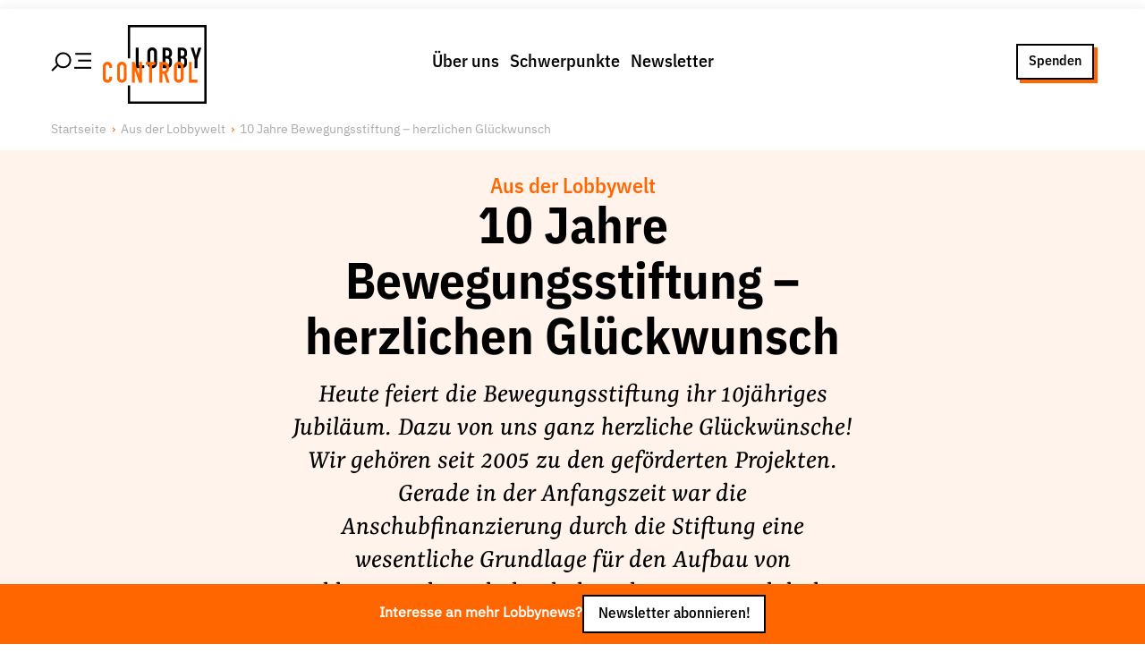

--- FILE ---
content_type: text/html; charset=utf-8
request_url: https://www.lobbycontrol.de/aus-der-lobbywelt/10-jahre-bewegungsstiftung-herzlichen-gluckwunsch-9808/
body_size: 30766
content:
<!DOCTYPE html><html><head><meta charSet="utf-8" data-next-head=""/><meta name="viewport" content="width=device-width" data-next-head=""/><link rel="preload" href="/fonts/IBMPlexSansVar-Roman.woff2" as="font" type="font/woff2" data-next-head=""/><link rel="preload" href="/fonts/IBMPlexSansVar-Italic.woff2" as="font" type="font/woff2" data-next-head=""/><link rel="preload" href="/fonts/YrsaVF-Ups.woff2" as="font" type="font/woff2" data-next-head=""/><link rel="preload" href="/fonts/YrsaVF-Its.woff2" as="font" type="font/woff2" data-next-head=""/><title data-next-head="">10 Jahre Bewegungsstiftung - herzlichen Glückwunsch | LobbyControl</title><meta name="robots" content="index, follow, max-snippet:-1, max-image-preview:large, max-video-preview:-1" data-next-head=""/><link rel="canonical" href="https://www.lobbycontrol.de/aus-der-lobbywelt/10-jahre-bewegungsstiftung-herzlichen-gluckwunsch-9808/" data-next-head=""/><meta property="og:locale" content="de_DE" data-next-head=""/><meta property="og:type" content="article" data-next-head=""/><meta property="og:title" content="10 Jahre Bewegungsstiftung - herzlichen Glückwunsch" data-next-head=""/><meta property="og:description" content="Heute feiert die Bewegungsstiftung ihr 10jähriges Jubiläum. Dazu von uns ganz herzliche Glückwünsche! Wir gehören seit 2005 zu den geförderten Projekten. Gerade in der Anfangszeit war die Anschubfinanzierung durch die Stiftung eine wesentliche Grundlage für den Aufbau von LobbyControl. Auch durch den Ideenaustausch haben wir von der Arbeit der Stiftung und dem Engagement der StifterInnen […]" data-next-head=""/><meta property="og:url" content="https://www.lobbycontrol.de/aus-der-lobbywelt/10-jahre-bewegungsstiftung-herzlichen-gluckwunsch-9808/" data-next-head=""/><meta property="og:site_name" content="LobbyControl" data-next-head=""/><meta property="article:publisher" content="https://www.facebook.com/lobbycontrol/" data-next-head=""/><meta property="article:published_time" content="2012-03-02T14:12:20+00:00" data-next-head=""/><meta property="article:modified_time" content="2022-08-16T15:30:57+00:00" data-next-head=""/><meta name="author" content="Ulrich Müller" data-next-head=""/><meta name="twitter:card" content="summary_large_image" data-next-head=""/><meta name="twitter:creator" content="@lobbycontrol" data-next-head=""/><meta name="twitter:site" content="@lobbycontrol" data-next-head=""/><meta name="twitter:label1" content="Verfasst von" data-next-head=""/><meta name="twitter:data1" content="Ulrich Müller" data-next-head=""/><meta name="twitter:label2" content="Geschätzte Lesezeit" data-next-head=""/><meta name="twitter:data2" content="1 Minute" data-next-head=""/><link rel="preload" href="/_next/static/css/f409105526066cea.css" as="style"/><link rel="preload" href="/_next/static/css/c44c410af4afcbf8.css" as="style"/><link rel="preload" href="/_next/static/css/693438ef4a5d236a.css" as="style"/><link rel="preload" href="/_next/static/css/1b66a65d5f765823.css" as="style"/><link href="/fonts/fonts.css" rel="stylesheet" data-next-head=""/><script data-next-head="">                                  var _paq = window._paq = window._paq || [];                                  _paq.push(['trackPageView']);                                  _paq.push(['enableLinkTracking']);                                  (function() {                                    var u="//matomo.lobbycontrol.de/";                                    _paq.push(['setTrackerUrl', u+'matomo.php']);                                    _paq.push(['setSiteId', '2']);                                    var d=document, g=d.createElement('script'), s=d.getElementsByTagName('script')[0];                                    g.async=true; g.src=u+'matomo.js'; s.parentNode.insertBefore(g,s);                                  })();</script><script type="application/ld+json" class="yoast-schema-graph" data-next-head="">{"@context":"https://schema.org","@graph":[{"@type":"Article","@id":"https://www.lobbycontrol.de/aus-der-lobbywelt/10-jahre-bewegungsstiftung-herzlichen-gluckwunsch-9808/#article","isPartOf":{"@id":"https://www.lobbycontrol.de/aus-der-lobbywelt/10-jahre-bewegungsstiftung-herzlichen-gluckwunsch-9808/"},"author":{"name":"Ulrich Müller","@id":"https://www.lobbycontrol.de/#/schema/person/c97b0e0d64bf56f4f0b7b03eb36ca0ce"},"headline":"10 Jahre Bewegungsstiftung &#8211; herzlichen Glückwunsch","datePublished":"2012-03-02T14:12:20+00:00","dateModified":"2022-08-16T15:30:57+00:00","mainEntityOfPage":{"@id":"https://www.lobbycontrol.de/aus-der-lobbywelt/10-jahre-bewegungsstiftung-herzlichen-gluckwunsch-9808/"},"wordCount":224,"commentCount":0,"publisher":{"@id":"https://www.lobbycontrol.de/#organization"},"keywords":["Intern"],"articleSection":["Aus der Lobbywelt"],"inLanguage":"de","potentialAction":[{"@type":"CommentAction","name":"Comment","target":["https://www.lobbycontrol.de/aus-der-lobbywelt/10-jahre-bewegungsstiftung-herzlichen-gluckwunsch-9808/#respond"]}]},{"@type":"WebPage","@id":"https://www.lobbycontrol.de/aus-der-lobbywelt/10-jahre-bewegungsstiftung-herzlichen-gluckwunsch-9808/","url":"https://www.lobbycontrol.de/aus-der-lobbywelt/10-jahre-bewegungsstiftung-herzlichen-gluckwunsch-9808/","name":"10 Jahre Bewegungsstiftung - herzlichen Glückwunsch | LobbyControl","isPartOf":{"@id":"https://www.lobbycontrol.de/#website"},"datePublished":"2012-03-02T14:12:20+00:00","dateModified":"2022-08-16T15:30:57+00:00","breadcrumb":{"@id":"https://www.lobbycontrol.de/aus-der-lobbywelt/10-jahre-bewegungsstiftung-herzlichen-gluckwunsch-9808/#breadcrumb"},"inLanguage":"de","potentialAction":[{"@type":"ReadAction","target":["https://www.lobbycontrol.de/aus-der-lobbywelt/10-jahre-bewegungsstiftung-herzlichen-gluckwunsch-9808/"]}]},{"@type":"BreadcrumbList","@id":"https://www.lobbycontrol.de/aus-der-lobbywelt/10-jahre-bewegungsstiftung-herzlichen-gluckwunsch-9808/#breadcrumb","itemListElement":[{"@type":"ListItem","position":1,"name":"Home","item":"https://www.lobbycontrol.de/"},{"@type":"ListItem","position":2,"name":"10 Jahre Bewegungsstiftung &#8211; herzlichen Glückwunsch"}]},{"@type":"WebSite","@id":"https://www.lobbycontrol.de/#website","url":"https://www.lobbycontrol.de/","name":"LobbyControl","description":"Wir klären auf über Lobbyismus.","publisher":{"@id":"https://www.lobbycontrol.de/#organization"},"potentialAction":[{"@type":"SearchAction","target":{"@type":"EntryPoint","urlTemplate":"https://www.lobbycontrol.de/?s={search_term_string}"},"query-input":{"@type":"PropertyValueSpecification","valueRequired":true,"valueName":"search_term_string"}}],"inLanguage":"de"},{"@type":"Organization","@id":"https://www.lobbycontrol.de/#organization","name":"LobbyControl","url":"https://www.lobbycontrol.de/","logo":{"@type":"ImageObject","inLanguage":"de","@id":"https://www.lobbycontrol.de/#/schema/logo/image/","url":"https://www.lobbycontrol.de/wp-content/uploads/lc-logo-rgb_quad.jpg","contentUrl":"https://www.lobbycontrol.de/wp-content/uploads/lc-logo-rgb_quad.jpg","width":400,"height":400,"caption":"LobbyControl"},"image":{"@id":"https://www.lobbycontrol.de/#/schema/logo/image/"},"sameAs":["https://www.facebook.com/lobbycontrol/","https://x.com/lobbycontrol","https://bsky.app/profile/lobbycontrol.bsky.social","https://bewegung.social/@lobbycontrol","https://www.linkedin.com/company/lobbycontrol","https://www.instagram.com/lobbycontrol/"]},{"@type":"Person","@id":"https://www.lobbycontrol.de/#/schema/person/c97b0e0d64bf56f4f0b7b03eb36ca0ce","name":"Ulrich Müller","image":{"@type":"ImageObject","inLanguage":"de","@id":"https://www.lobbycontrol.de/#/schema/person/image/","url":"https://secure.gravatar.com/avatar/5563b0b839a894bb6a317f78267118dbb597ebfbdb2beb1d966e69dada8bd473?s=96&d=blank&r=g","contentUrl":"https://secure.gravatar.com/avatar/5563b0b839a894bb6a317f78267118dbb597ebfbdb2beb1d966e69dada8bd473?s=96&d=blank&r=g","caption":"Ulrich Müller"},"description":"Ist Mitgründer von LobbyControl, war bis 2016 geschäftsführender Vorstand und von 2016-2022 als Rechercheur für LobbyControl tätig, zuletzt mit einem Fokus auf Digitalkonzerne und die ökonomische Macht großer Unternehmen.","sameAs":["http://www.lobbycontrol.de/index.php/initiative/"],"url":"https://www.lobbycontrol.de/author/ulrich-mueller/"}]}</script><link rel="stylesheet" href="/_next/static/css/f409105526066cea.css" data-n-g=""/><link rel="stylesheet" href="/_next/static/css/c44c410af4afcbf8.css" data-n-p=""/><link rel="stylesheet" href="/_next/static/css/693438ef4a5d236a.css" data-n-p=""/><link rel="stylesheet" href="/_next/static/css/1b66a65d5f765823.css" data-n-p=""/><noscript data-n-css=""></noscript><script defer="" noModule="" src="/_next/static/chunks/polyfills-42372ed130431b0a.js"></script><script src="/_next/static/chunks/webpack-7fdedee0f91f1eaf.js" defer=""></script><script src="/_next/static/chunks/framework-77dff60c8c44585c.js" defer=""></script><script src="/_next/static/chunks/main-4dce94bc898cafaa.js" defer=""></script><script src="/_next/static/chunks/pages/_app-2f655a192d458e49.js" defer=""></script><script src="/_next/static/chunks/54e27604-9c0129f6bcdb168e.js" defer=""></script><script src="/_next/static/chunks/b258f366-7a97b0dfe3484dc6.js" defer=""></script><script src="/_next/static/chunks/0465ed09-e4191d878834d4ef.js" defer=""></script><script src="/_next/static/chunks/2e6f1b4f-a32858b195aefcd8.js" defer=""></script><script src="/_next/static/chunks/45092124-fb2f84b16a98e793.js" defer=""></script><script src="/_next/static/chunks/489b9f9a-0f15d2649aaad4f0.js" defer=""></script><script src="/_next/static/chunks/621df6e4-b695c3a5f4570430.js" defer=""></script><script src="/_next/static/chunks/0d186e42-62635737226aa637.js" defer=""></script><script src="/_next/static/chunks/86f38aeb-72b2902f976516e3.js" defer=""></script><script src="/_next/static/chunks/9255-2ea1c1410f92b7c0.js" defer=""></script><script src="/_next/static/chunks/3155-39aee2452503fab7.js" defer=""></script><script src="/_next/static/chunks/3050-56e4a304ff914bb4.js" defer=""></script><script src="/_next/static/chunks/2805-8d507663ca3ec309.js" defer=""></script><script src="/_next/static/chunks/7101-f142ac5515a59d49.js" defer=""></script><script src="/_next/static/chunks/8395-187cb0c265ed46d4.js" defer=""></script><script src="/_next/static/chunks/4927-2ae7e98e0805c722.js" defer=""></script><script src="/_next/static/chunks/5295-cf71fca5440b59e4.js" defer=""></script><script src="/_next/static/chunks/pages/%5Bcategory%5D/%5Bslug%5D-08f6fbb223ca010d.js" defer=""></script><script src="/_next/static/lHZd-yH4Zybk_5e2__nss/_buildManifest.js" defer=""></script><script src="/_next/static/lHZd-yH4Zybk_5e2__nss/_ssgManifest.js" defer=""></script></head><body><div id="__next"><div class="PageWrap_container__OS5xK undefined"><div class="PageHeader_wrap__7kGxf PageHeader_idle__s1Mfd"><div class="  PageHeader_container__ygmDJ alignwide "><div class="PageHeader_hamburger__FeWfG"><svg width="44.99975px" height="23.99975px" viewBox="0 0 43.62 21.61" version="1.1" xmlns="http://www.w3.org/2000/svg" class="PageHeader_icon__saYuk"><title>Hamburger/Search</title><line class="cls-1" x1="43.62" y1="17.42" x2="25.17" y2="17.42" stroke-width="var(--border-width)" stroke="var(--color-black)"></line><line class="cls-1" x1="43.62" y1="9.58" x2="29.38" y2="9.58" stroke-width="var(--border-width)" stroke="var(--color-black)"></line><line class="cls-1" x1="7.46" y1="14.15" x2="1.06" y2="20.55" stroke-width="var(--border-width)" stroke="var(--color-black)"></line><line class="cls-1" x1="43.62" y1="2.29" x2="26.3" y2="2.29" stroke-width="var(--border-width)" stroke="var(--color-black)"></line><circle class="cls-1" cx="13.26" cy="9.2" r="7.7" stroke-width="var(--border-width)" fill="none" stroke="var(--color-black)"></circle></svg></div><div class="PageHeader_brandPlacer__cPY9w"><a title="LobbyControl Startseite" href="/"><div class="PageHeader_brand__XMUlR"><div class="Brand_container__XKeOr "><svg viewBox="0 0 79 60" version="1.1" xmlns="http://www.w3.org/2000/svg"><title>Lobbycontrol Logo</title><path d="M69.8062883,26.2155936 L66.8032923,17.1342583 L69.1212226,17.1342583 L70.8799732,23.3869333 L70.9214923,23.3869333 L72.6820697,17.1342583 L75,17.1342583 L71.9956754,26.2155936 L71.9956754,32.8689912 L69.8062883,32.8689912 M59.2066191,30.6129384 L60.1504321,30.6129384 C61.909847,30.6129384 62.0382242,29.5079155 62.0382242,27.961978 C62.0382242,26.3926094 61.7587174,25.5756005 60.1711917,25.5756005 L59.2066191,25.5756005 L59.2066191,30.6129384 L59.2066191,30.6129384 Z M59.2066191,23.5860119 L60.1919513,23.5860119 C61.6522623,23.5860119 62.0382242,22.8124445 62.0382242,21.3752819 C62.0382242,19.9842973 61.545309,19.2534874 60.1075844,19.2534874 L59.2066191,19.2534874 L59.2066191,23.5860119 Z M57.017066,17.1342583 L60.2153681,17.1342583 C63.0471392,17.1342583 64.0994001,19.0550929 64.0994001,21.110699 L64.0994001,21.6846747 C64.0994001,23.3655546 63.5621425,23.9834849 62.59757,24.6020994 C63.6257498,25.1112548 64.0994001,26.0606407 64.0994001,27.6953426 L64.0994001,28.5799083 C64.0994001,31.3211724 62.8324022,32.8671099 60.0012954,32.8671099 L57.017066,32.8671099 M47.7031614,30.6129384 L48.6471405,30.6129384 C50.4077179,30.6129384 50.5362612,29.5079155 50.5362612,27.961978 C50.5362612,26.3926094 50.2585812,25.5756005 48.6697269,25.5756005 L47.7031614,25.5756005 L47.7031614,30.6129384 Z M47.7031614,23.5860119 L48.6918151,23.5860119 C50.1501332,23.5860119 50.5362612,22.8124445 50.5362612,21.3752819 C50.5362612,19.9842973 50.0425156,19.2534874 48.6042927,19.2534874 L47.7031614,19.2534874 L47.7031614,23.5860119 Z M45.5156012,17.1342583 L48.7125747,17.1342583 C51.5436815,17.1342583 52.597271,19.0550929 52.597271,21.110699 L52.597271,21.6846747 C52.597271,23.3655546 52.0600134,23.9834849 51.0941123,24.6020994 C52.1236207,25.1112548 52.597271,26.0606407 52.597271,27.6953426 L52.597271,28.5799083 C52.597271,31.3211724 51.3309374,32.8671099 48.4978377,32.8671099 L45.5156012,32.8671099 M36.0733195,29.1545681 C36.0733195,30.2382123 36.760212,30.7465126 37.5543901,30.7465126 C38.3470734,30.7465126 39.0341321,30.2382123 39.0341321,29.1545681 L39.0341321,20.8456029 C39.0341321,19.76384 38.3470734,19.2548556 37.5543901,19.2548556 C36.760212,19.2548556 36.0733195,19.76384 36.0733195,20.8456029 L36.0733195,29.1545681 Z M33.8837664,20.8456029 C33.8837664,18.2827228 35.772887,17 37.5543901,17 C39.3343984,17 41.2235191,18.2827228 41.2235191,20.8456029 L41.2235191,29.1545681 C41.2235191,31.7186454 39.3343984,33 37.5543901,33 C35.772887,33 33.8837664,31.7186454 33.8837664,29.1545681 M25,17.1342583 L27.189387,17.1342583 L27.189387,30.6129384 L31.5236526,30.6129384 L31.5236526,32.8689912 L25,32.8689912" fill="var(--color-black)" fill-rule="nonzero"></path><polygon fill="var(--color-black)" fill-rule="nonzero" points="79 1.21974483e-16 79 60 19 60 19 45.9714099 20.7743618 45.9714099 20.7741393 58.225625 77.2250367 58.225625 77.2250367 1.77377071 20.7741393 1.77377071 20.7743618 25.3923507 19 25.3923507 19 0"></polygon><path d="M3.54662841,28 C1.43352654,28 0,29.5794459 0,31.6347439 L0,40.2939866 C0,43.1691118 1.91471105,44 3.58106169,44 C5.52442123,44 7.05882353,42.3095448 7.05882353,40.3652561 L7.05882353,39.403118 L4.85509326,39.403118 L4.85509326,40.1514477 C4.85509326,41.3901684 4.11001205,41.7550111 3.51219512,41.7550111 C2.53026801,41.7550111 2.16929699,41.0581666 2.16929699,40.1514477 L2.16929699,32.0979955 C2.16929699,31.0363082 2.42300143,30.2806236 3.51219512,30.2806236 C4.345701,30.2806236 4.85509326,31.0002174 4.85509326,31.8841871 L4.85509326,32.6681514 L7.05882353,32.6681514 L7.05882353,31.7772829 C7.05882353,29.5897657 5.55461234,28 3.54662841,28 Z M14.4619799,28 C12.6898502,28 10.8120516,29.2854165 10.8120516,31.8485523 L10.8120516,40.1514477 C10.8120516,42.7157808 12.6898502,44 14.4619799,44 C16.234936,44 18.1119082,42.7157808 18.1119082,40.1514477 L18.1119082,31.8485523 C18.1119082,29.2854165 16.234936,28 14.4619799,28 Z M57.7790531,28 C56.0062623,28 54.1291248,29.2854165 54.1291248,31.8485523 L54.1291248,40.1514477 C54.1291248,42.7157808 56.0062623,44 57.7790531,44 C59.5513481,44 61.4289813,42.7157808 61.4289813,40.1514477 L61.4289813,31.8485523 C61.4289813,29.2854165 59.5513481,28 57.7790531,28 Z M22.1061693,28.142539 L22.1061693,43.8930958 L24.2754663,43.8930958 L24.2754663,34.4142539 L24.3098445,34.4142539 L27.6498732,43.8930958 L29.7158703,43.8930958 L29.7158703,28.142539 L27.51214,28.142539 L27.51214,37.6213808 L27.4777618,37.6213808 L24.2065997,28.142539 L22.1061693,28.142539 Z M32.7116212,28.142539 L32.7116212,30.2806236 L35.2252511,30.2806236 L35.2252511,43.8930958 L37.3945481,43.8930958 L37.3945481,30.2806236 L39.9426112,30.2806236 L39.9426112,28.142539 L32.7116212,28.142539 Z M43.0416069,28.142539 L43.0416069,43.8930958 L45.2109039,43.8930958 L45.2109039,37.1581292 L46.5193687,37.1581292 L48.5509326,43.8930958 L50.8579627,43.8930958 L48.482066,36.6948775 C49.8722341,35.8989969 50.3758967,34.5876383 50.3758967,32.7750557 C50.3758967,29.7242655 49.1018651,28.142539 46.5193687,28.142539 L43.0416069,28.142539 Z M65.492109,28.142539 L65.492109,43.8930958 L72,43.8930958 L72,41.6124722 L67.661406,41.6124722 L67.661406,28.142539 L65.492109,28.142539 Z M14.4619799,30.2806236 C15.2516867,30.2806236 15.9426112,30.7648 15.9426112,31.8485523 L15.9426112,40.1514477 C15.9426112,41.2365684 15.2516867,41.7550111 14.4619799,41.7550111 C13.6717773,41.7550111 13.0157819,41.2365684 13.0157819,40.1514477 L13.0157819,31.8485523 C13.0157819,30.7648 13.6717773,30.2806236 14.4619799,30.2806236 Z M45.2109039,30.2806236 L46.3472023,30.2806236 C47.9484327,30.2806236 48.2065997,31.1135644 48.2065997,32.7037862 C48.2065997,34.2733114 47.9697538,35.1625835 46.4505022,35.1625835 L45.2109039,35.1625835 L45.2109039,30.2806236 Z M57.7790531,30.2806236 C58.5680987,30.2806236 59.2596844,30.7648 59.2596844,31.8485523 L59.2596844,40.1514477 C59.2596844,41.2365684 58.5680987,41.7550111 57.7790531,41.7550111 C56.9881894,41.7550111 56.2984218,41.2365684 56.2984218,40.1514477 L56.2984218,31.8485523 C56.2984218,30.7648 56.9881894,30.2806236 57.7790531,30.2806236 Z" fill="var(--color-red)" fill-rule="nonzero"></path></svg></div></div></a></div><div class="PageHeader_menu__wSfdu"><nav><ul class="MenuList_list___sevs MenuList_horizontal__RdB6M "><li class="MenuList_item__7PhZS" data-item="true"><a data-link="true" href="/ueber-uns/">Über uns</a></li><li class="MenuList_item__7PhZS" data-item="true"><a data-link="true" href="/schwerpunkte/">Schwerpunkte</a></li><li class="MenuList_item__7PhZS" data-item="true"><a data-link="true" href="/newsletter/">Newsletter</a></li></ul></nav></div><div class="PageHeader_ctaPlacer__vu9yV"><div class="PageHeader_cta__BJeIz"><a href="/spenden/" class="Button_link__UvISo  Button_ghost__0srtQ Button_small__AYtm6">Spenden</a></div></div></div></div><div class="" id="menu"><div class="MenuSlideout_container__5NSzl PageHeader_slideOut__hUseA alignfull"><div class="alignwide MenuSlideout_group__ZdOyV"><div class="MenuSlideout_wrap__6EYWn"><div class="Grid_container__5uqKp " style="grid-template-columns:repeat( 1, 1fr)"><nav><ul class="MenuList_list___sevs  "><li class="MenuList_item__7PhZS" data-item="true"><a data-link="true" href="/ueber-uns/">Über uns</a><nav><ul class="MenuList_list___sevs  MenuList_subMenu__g8uLB"><li class="MenuList_item__7PhZS" data-item="true"><a data-link="true" href="/ueber-uns/lobbyismus-faq/">Lobby FAQs</a></li><li class="MenuList_item__7PhZS" data-item="true"><a data-link="true" href="/ueber-uns/der-lobbycontrol-vorstand/">Team</a></li><li class="MenuList_item__7PhZS" data-item="true"><a data-link="true" href="/ueber-uns/unsere-finanzierung/">Finanzierung</a></li><li class="MenuList_item__7PhZS" data-item="true"><a data-link="true" href="/ueber-uns/jobs/">Jobs</a></li><li class="MenuList_item__7PhZS" data-item="true"><a data-link="true" href="/ueber-uns/publikationen-material/">Publikationen und Material</a></li><li class="MenuList_item__7PhZS" data-item="true"><a data-link="true" href="/ueber-uns/lobbykritische-stadtfuehrungen/">Lobbykritische Stadtführungen</a></li></ul></nav></li></ul></nav><nav><ul class="MenuList_list___sevs  "><li class="MenuList_item__7PhZS" data-item="true"><a data-link="true" href="/schwerpunkte/">Unsere Schwerpunkte</a><nav><ul class="MenuList_list___sevs  MenuList_subMenu__g8uLB"><li class="MenuList_item__7PhZS" data-item="true"><a data-link="true" href="/lobbykontrolle-und-regeln/">Lobbykontrolle und Regeln</a></li><li class="MenuList_item__7PhZS" data-item="true"><a data-link="true" href="/lobbyismus-und-klima/">Lobbyismus und Klima</a></li><li class="MenuList_item__7PhZS" data-item="true"><a data-link="true" href="/macht-der-digitalkonzerne/">Macht der Digitalkonzerne</a></li></ul></nav></li></ul></nav><nav><ul class="MenuList_list___sevs  "><li class="MenuList_item__7PhZS" data-item="true"><a data-link="true" href="/spenden-foerdern/">Spenden &amp; Fördern</a><nav><ul class="MenuList_list___sevs  MenuList_subMenu__g8uLB"><li class="MenuList_item__7PhZS" data-item="true"><a data-link="true" href="/foerdern/">Fördermitglied werden</a></li><li class="MenuList_item__7PhZS" data-item="true"><a data-link="true" href="/spenden/">Jetzt Spenden</a></li><li class="MenuList_item__7PhZS" data-item="true"><a data-link="true" href="/geschenkspende/">Geschenkspende</a></li><li class="MenuList_item__7PhZS" data-item="true"><a data-link="true" href="/mit-bussgeldern-und-geldauflagen-unserer-demokratie-helfen/">Bußgelder und Geldauflagen</a></li><li class="MenuList_item__7PhZS" data-item="true"><a data-link="true" href="/projektspende/">Projektspende</a></li></ul></nav></li></ul></nav><nav><ul class="MenuList_list___sevs  "><li class="MenuList_item__7PhZS" data-item="true"><a data-link="true" href="/presse/">Presse</a></li><li class="MenuList_item__7PhZS" data-item="true"><a data-link="true" href="/newsletter/">Newsletter</a></li><li class="MenuList_item__7PhZS" data-item="true"><a data-link="true" href="/aktuelle-appelle/">Appelle unterzeichnen</a></li><li class="MenuList_item__7PhZS" data-item="true"><a data-link="true" href="/ueber-uns/kontakt/">Kontakt</a></li><li class="MenuList_item__7PhZS" data-item="true"><a data-link="true" href="/impressum/">Impressum</a></li></ul></nav></div></div><div class="MenuSlideout_search__XqL_R"><div class="SearchForm_container__sMmHl "><form class="SearchForm_form__ccOVm"><input type="text" placeholder="Suche nach Themen, Artikeln, Studien, Personen und mehr" class="SearchForm_input__yYcSM"/><button type="submit" class="SearchForm_button__0qC6a"><svg stroke="currentColor" fill="currentColor" stroke-width="0" viewBox="0 0 512 512" class="SearchForm_icon__eI9aJ" height="1em" width="1em" xmlns="http://www.w3.org/2000/svg"><path d="M456.69 421.39 362.6 327.3a173.81 173.81 0 0 0 34.84-104.58C397.44 126.38 319.06 48 222.72 48S48 126.38 48 222.72s78.38 174.72 174.72 174.72A173.81 173.81 0 0 0 327.3 362.6l94.09 94.09a25 25 0 0 0 35.3-35.3zM97.92 222.72a124.8 124.8 0 1 1 124.8 124.8 124.95 124.95 0 0 1-124.8-124.8z"></path></svg></button></form><div class="SearchForm_previewResults__O1vus "></div><nav><ul class="MenuList_list___sevs MenuList_tagList__KZtRJ SearchForm_trends__Uqo3p"><li class="MenuList_item__7PhZS" data-item="true"><a data-link="true" href="/lobbyismus-an-schulen/">#Lobbyismus an Schulen</a></li><li class="MenuList_item__7PhZS" data-item="true"><a data-link="true" href="/konzernmacht/">#Konzernmacht</a></li><li class="MenuList_item__7PhZS" data-item="true"><a data-link="true" href="/handelspolitik/">#Handelspolitik</a></li><li class="MenuList_item__7PhZS" data-item="true"><a data-link="true" href="/lobbyismus-in-der-eu/">#Lobbyismus in der EU</a></li></ul></nav></div></div></div><div class="alignwide MenuSlideout_social__XyPnl"><div class="aligncenter MenuSlideout_follow__dmIr_">Folge Uns</div><div><ul class="MenuSocial_list__tCoIE"><li class="MenuSocial_item__eoN_R"><a href="https://www.facebook.com/lobbycontrol" target="_blank" rel="noreferrer"><svg stroke="currentColor" fill="currentColor" stroke-width="0" role="img" viewBox="0 0 24 24" height="1em" width="1em" xmlns="http://www.w3.org/2000/svg"><path d="M9.101 23.691v-7.98H6.627v-3.667h2.474v-1.58c0-4.085 1.848-5.978 5.858-5.978.401 0 .955.042 1.468.103a8.68 8.68 0 0 1 1.141.195v3.325a8.623 8.623 0 0 0-.653-.036 26.805 26.805 0 0 0-.733-.009c-.707 0-1.259.096-1.675.309a1.686 1.686 0 0 0-.679.622c-.258.42-.374.995-.374 1.752v1.297h3.919l-.386 2.103-.287 1.564h-3.246v8.245C19.396 23.238 24 18.179 24 12.044c0-6.627-5.373-12-12-12s-12 5.373-12 12c0 5.628 3.874 10.35 9.101 11.647Z"></path></svg></a></li><li class="MenuSocial_item__eoN_R"><a href="https://bewegung.social/@lobbycontrol " target="_blank" rel="noreferrer"><svg stroke="currentColor" fill="currentColor" stroke-width="0" role="img" viewBox="0 0 24 24" height="1em" width="1em" xmlns="http://www.w3.org/2000/svg"><path d="M23.268 5.313c-.35-2.578-2.617-4.61-5.304-5.004C17.51.242 15.792 0 11.813 0h-.03c-3.98 0-4.835.242-5.288.309C3.882.692 1.496 2.518.917 5.127.64 6.412.61 7.837.661 9.143c.074 1.874.088 3.745.26 5.611.118 1.24.325 2.47.62 3.68.55 2.237 2.777 4.098 4.96 4.857 2.336.792 4.849.923 7.256.38.265-.061.527-.132.786-.213.585-.184 1.27-.39 1.774-.753a.057.057 0 0 0 .023-.043v-1.809a.052.052 0 0 0-.02-.041.053.053 0 0 0-.046-.01 20.282 20.282 0 0 1-4.709.545c-2.73 0-3.463-1.284-3.674-1.818a5.593 5.593 0 0 1-.319-1.433.053.053 0 0 1 .066-.054c1.517.363 3.072.546 4.632.546.376 0 .75 0 1.125-.01 1.57-.044 3.224-.124 4.768-.422.038-.008.077-.015.11-.024 2.435-.464 4.753-1.92 4.989-5.604.008-.145.03-1.52.03-1.67.002-.512.167-3.63-.024-5.545zm-3.748 9.195h-2.561V8.29c0-1.309-.55-1.976-1.67-1.976-1.23 0-1.846.79-1.846 2.35v3.403h-2.546V8.663c0-1.56-.617-2.35-1.848-2.35-1.112 0-1.668.668-1.67 1.977v6.218H4.822V8.102c0-1.31.337-2.35 1.011-3.12.696-.77 1.608-1.164 2.74-1.164 1.311 0 2.302.5 2.962 1.498l.638 1.06.638-1.06c.66-.999 1.65-1.498 2.96-1.498 1.13 0 2.043.395 2.74 1.164.675.77 1.012 1.81 1.012 3.12z"></path></svg></a></li><li class="MenuSocial_item__eoN_R"><a href="https://bsky.app/profile/lobbycontrol.bsky.social" target="_blank" rel="noreferrer"><svg class="MenuSocial_bluesky__EAfMx" xmlns="http://www.w3.org/2000/svg" version="1.1" viewBox="10 10 35 35"><path d="M27.5,25.73c-1.6-3.1-5.94-8.89-9.98-11.74c-3.87-2.73-5.35-2.26-6.31-1.82c-1.12,0.51-1.32,2.23-1.32,3.24  c0,1.01,0.55,8.3,0.92,9.51c1.2,4.02,5.45,5.38,9.37,4.94c0.2-0.03,0.4-0.06,0.61-0.08c-0.2,0.03-0.41,0.06-0.61,0.08  c-5.74,0.85-10.85,2.94-4.15,10.39c7.36,7.62,10.09-1.63,11.49-6.33c1.4,4.69,3.01,13.61,11.35,6.33c6.27-6.33,1.72-9.54-4.02-10.39  c-0.2-0.02-0.41-0.05-0.61-0.08c0.21,0.03,0.41,0.05,0.61,0.08c3.92,0.44,8.18-0.92,9.37-4.94c0.36-1.22,0.92-8.5,0.92-9.51  c0-1.01-0.2-2.73-1.32-3.24c-0.97-0.44-2.44-0.91-6.31,1.82C33.44,16.85,29.1,22.63,27.5,25.73z"></path></svg></a></li><li class="MenuSocial_item__eoN_R"><a href="https://www.instagram.com/lobbycontrol/" target="_blank" rel="noreferrer"><svg stroke="currentColor" fill="currentColor" stroke-width="0" role="img" viewBox="0 0 24 24" height="1em" width="1em" xmlns="http://www.w3.org/2000/svg"><path d="M7.0301.084c-1.2768.0602-2.1487.264-2.911.5634-.7888.3075-1.4575.72-2.1228 1.3877-.6652.6677-1.075 1.3368-1.3802 2.127-.2954.7638-.4956 1.6365-.552 2.914-.0564 1.2775-.0689 1.6882-.0626 4.947.0062 3.2586.0206 3.6671.0825 4.9473.061 1.2765.264 2.1482.5635 2.9107.308.7889.72 1.4573 1.388 2.1228.6679.6655 1.3365 1.0743 2.1285 1.38.7632.295 1.6361.4961 2.9134.552 1.2773.056 1.6884.069 4.9462.0627 3.2578-.0062 3.668-.0207 4.9478-.0814 1.28-.0607 2.147-.2652 2.9098-.5633.7889-.3086 1.4578-.72 2.1228-1.3881.665-.6682 1.0745-1.3378 1.3795-2.1284.2957-.7632.4966-1.636.552-2.9124.056-1.2809.0692-1.6898.063-4.948-.0063-3.2583-.021-3.6668-.0817-4.9465-.0607-1.2797-.264-2.1487-.5633-2.9117-.3084-.7889-.72-1.4568-1.3876-2.1228C21.2982 1.33 20.628.9208 19.8378.6165 19.074.321 18.2017.1197 16.9244.0645 15.6471.0093 15.236-.005 11.977.0014 8.718.0076 8.31.0215 7.0301.0839m.1402 21.6932c-1.17-.0509-1.8053-.2453-2.2287-.408-.5606-.216-.96-.4771-1.3819-.895-.422-.4178-.6811-.8186-.9-1.378-.1644-.4234-.3624-1.058-.4171-2.228-.0595-1.2645-.072-1.6442-.079-4.848-.007-3.2037.0053-3.583.0607-4.848.05-1.169.2456-1.805.408-2.2282.216-.5613.4762-.96.895-1.3816.4188-.4217.8184-.6814 1.3783-.9003.423-.1651 1.0575-.3614 2.227-.4171 1.2655-.06 1.6447-.072 4.848-.079 3.2033-.007 3.5835.005 4.8495.0608 1.169.0508 1.8053.2445 2.228.408.5608.216.96.4754 1.3816.895.4217.4194.6816.8176.9005 1.3787.1653.4217.3617 1.056.4169 2.2263.0602 1.2655.0739 1.645.0796 4.848.0058 3.203-.0055 3.5834-.061 4.848-.051 1.17-.245 1.8055-.408 2.2294-.216.5604-.4763.96-.8954 1.3814-.419.4215-.8181.6811-1.3783.9-.4224.1649-1.0577.3617-2.2262.4174-1.2656.0595-1.6448.072-4.8493.079-3.2045.007-3.5825-.006-4.848-.0608M16.953 5.5864A1.44 1.44 0 1 0 18.39 4.144a1.44 1.44 0 0 0-1.437 1.4424M5.8385 12.012c.0067 3.4032 2.7706 6.1557 6.173 6.1493 3.4026-.0065 6.157-2.7701 6.1506-6.1733-.0065-3.4032-2.771-6.1565-6.174-6.1498-3.403.0067-6.156 2.771-6.1496 6.1738M8 12.0077a4 4 0 1 1 4.008 3.9921A3.9996 3.9996 0 0 1 8 12.0077"></path></svg></a></li><li class="MenuSocial_item__eoN_R"><a href="https://www.youtube.com/user/lobbycontrol" target="_blank" rel="noreferrer"><svg stroke="currentColor" fill="currentColor" stroke-width="0" role="img" viewBox="0 0 24 24" height="1em" width="1em" xmlns="http://www.w3.org/2000/svg"><path d="M23.498 6.186a3.016 3.016 0 0 0-2.122-2.136C19.505 3.545 12 3.545 12 3.545s-7.505 0-9.377.505A3.017 3.017 0 0 0 .502 6.186C0 8.07 0 12 0 12s0 3.93.502 5.814a3.016 3.016 0 0 0 2.122 2.136c1.871.505 9.376.505 9.376.505s7.505 0 9.377-.505a3.015 3.015 0 0 0 2.122-2.136C24 15.93 24 12 24 12s0-3.93-.502-5.814zM9.545 15.568V8.432L15.818 12l-6.273 3.568z"></path></svg></a></li><li class="MenuSocial_item__eoN_R"><a href="https://www.linkedin.com/company/lobbycontrol" target="_blank" rel="noreferrer"><svg stroke="currentColor" fill="currentColor" stroke-width="0" role="img" viewBox="0 0 24 24" height="1em" width="1em" xmlns="http://www.w3.org/2000/svg"><path d="M20.447 20.452h-3.554v-5.569c0-1.328-.027-3.037-1.852-3.037-1.853 0-2.136 1.445-2.136 2.939v5.667H9.351V9h3.414v1.561h.046c.477-.9 1.637-1.85 3.37-1.85 3.601 0 4.267 2.37 4.267 5.455v6.286zM5.337 7.433c-1.144 0-2.063-.926-2.063-2.065 0-1.138.92-2.063 2.063-2.063 1.14 0 2.064.925 2.064 2.063 0 1.139-.925 2.065-2.064 2.065zm1.782 13.019H3.555V9h3.564v11.452zM22.225 0H1.771C.792 0 0 .774 0 1.729v20.542C0 23.227.792 24 1.771 24h20.451C23.2 24 24 23.227 24 22.271V1.729C24 .774 23.2 0 22.222 0h.003z"></path></svg></a></li><li class="MenuSocial_item__eoN_R"><a href="/feed" target="_blank" rel="noreferrer"><svg stroke="currentColor" fill="currentColor" stroke-width="0" role="img" viewBox="0 0 24 24" height="1em" width="1em" xmlns="http://www.w3.org/2000/svg"><path d="M19.199 24C19.199 13.467 10.533 4.8 0 4.8V0c13.165 0 24 10.835 24 24h-4.801zM3.291 17.415c1.814 0 3.293 1.479 3.293 3.295 0 1.813-1.485 3.29-3.301 3.29C1.47 24 0 22.526 0 20.71s1.475-3.294 3.291-3.295zM15.909 24h-4.665c0-6.169-5.075-11.245-11.244-11.245V8.09c8.727 0 15.909 7.184 15.909 15.91z"></path></svg></a></li><li class="MenuSocial_item__eoN_R"><a href="/newsletter" target="_blank" rel="noreferrer"><svg stroke="currentColor" fill="currentColor" stroke-width="0" viewBox="0 0 24 24" height="1em" width="1em" xmlns="http://www.w3.org/2000/svg"><path d="M20 4H4c-1.103 0-2 .897-2 2v12c0 1.103.897 2 2 2h16c1.103 0 2-.897 2-2V6c0-1.103-.897-2-2-2zm0 2v.511l-8 6.223-8-6.222V6h16zM4 18V9.044l7.386 5.745a.994.994 0 0 0 1.228 0L20 9.044 20.002 18H4z"></path></svg></a></li></ul></div></div></div></div><div class=" alignwide"><ul class="Breadcrumb_list__YCU00"><li class="Breadcrumb_item__Odru6"><a href="/" title="Startseite">Startseite</a></li><li class="Breadcrumb_item__Odru6"><a href="/aus-der-lobbywelt" title="Aus der Lobbywelt">Aus der Lobbywelt</a></li><li class="Breadcrumb_item__Odru6">10 Jahre Bewegungsstiftung – herzlichen Glückwunsch</li></ul></div><div class="  EntryOpener_default__Bn0QP aligncenter"><div class="   "><div class="EntryOpener_titleWrap__qCif3"><a href="/aus-der-lobbywelt/"><div class="Topic_container__74j8o EntryOpener_topic__38ZYN">Aus der Lobbywelt</div></a><h1 class="Headline_h1__Aez7V EntryOpener_title__8i3s9 " id="10-jahre-bewegungsstiftung--herzlichen-glckwunsch">10 Jahre Bewegungsstiftung – herzlichen Glückwunsch</h1></div><div class="Excerpt_container__c5C_k EntryOpener_excerpt__H5vxp">Heute feiert die Bewegungsstiftung ihr 10jähriges Jubiläum. Dazu von uns ganz herzliche Glückwünsche! Wir gehören seit 2005 zu den geförderten Projekten. Gerade in der Anfangszeit war die Anschubfinanzierung durch die Stiftung eine wesentliche Grundlage für den Aufbau von LobbyControl. Auch durch den Ideenaustausch haben wir von der Arbeit der Stiftung und dem Engagement der StifterInnen […]</div><div><span>von </span><span class="EntryOpener_authors__1sIW7"><span class="EntryAuthorInfo_container__rdQX6 EntryOpener_author__v71G6"><a class="EntryAuthorInfo_author__sd5vA" href="/autor/ulrich-mueller/">Ulrich Müller</a></span></span>2. März 2012</div></div></div><main><div class="undefined entry-content"><div class="ClassicContentBlock_classicContent__uTYt7"><p>Heute feiert die Bewegungsstiftung ihr 10jähriges Jubiläum. Dazu von uns ganz herzliche Glückwünsche! Wir gehören seit 2005 zu den geförderten Projekten. Gerade in der Anfangszeit war die Anschubfinanzierung durch die Stiftung eine wesentliche Grundlage für den Aufbau von LobbyControl. Auch durch den Ideenaustausch haben wir von der Arbeit der Stiftung und dem Engagement der StifterInnen profitiert.</p>
<p>Am 2. März 2002 startete die Bewegungsstiftung mit 9 StifterInnen und 250.000 Euro Stiftungskapital. Heute sind es 131 Stifterinnen und Stifter und 5 Mio. Euro Stiftungskapital. Zum 10jährigen gibt es eine <a href="http://www.bewegungsstiftung.de/detail.html?&amp;tx_ttnews[tt_news]=143&amp;tx_ttnews[backPid]=16&amp;cHash=7780f3cff112ebfd6e0364dec41ad5a4">ausführliche Broschüre</a>, die die Stiftung vorstellt und eine Bilanz der ersten 10 Jahre zieht.</p>
<p>Wir gehörten zu den ersten Projekten, die eine sogenannte Basisförderung über mehrere Jahre bekamen. Glücklicherweise hat diese Unterstützung dazu geführt, dass wir unsere Finanzierung auf breitere Füße stellen konnten und heute einen Großteil unserer Einnahmen durch Förderbeiträge und Kleinspenden erzielen (siehe unsere <a href="http://www.lobbycontrol.de/index.php/initiative/unsere-finanzierung/">Finanzberichte</a>).</p>
<p>Wir bedanken uns ganz herzlich bei den MitarbeiterInnen der Stiftung und den zahlreichen StifterInnen. Wir wünschen der Bewegungsstiftung viel Erfolg in der Zukunft und hoffen, dass sie viele Projekte so auf die Beine stellt, dass sie danach schnell laufen lernen. Wir freuen uns weiterhin über den wertvollen Austausch mit der Stiftung und den Projektbetreuern und -betreuerinnen.</p>
<p>Herzlichen Glückwunsch!</p>
<p>Das LobbyControl-Team</p>
</div><div class="VisiblePopUp_background__DEmkp"><div class="VisiblePopUp_container__Wkfy4 VisiblePopUp_orange__R5B8J alignfull"><div class="VisiblePopUp_content__mlvqp VisiblePopUp_orange__R5B8J alignwide"><div><h1 class="Headline_h1__Aez7V  " id="bleiben-sie-informiert-ber-lobbyismus">Bleiben Sie informiert über Lobbyismus.</h1><h3 class="Headline_h3__xEkgs VisiblePopUp_subtitle__USepi " id="abonnieren-sie-unseren-kostenlosen-newsletter">Abonnieren Sie unseren kostenlosen Newsletter.</h3></div><div class="VisiblePopUp_column_2__19XNd"><div class="NewsletterRegisterform_container__rmkaI alignwide  "><span class="Title_container__wWK3_   "></span><form class="NewsletterRegisterform_form__elRa7"><input type="text" placeholder="E-Mail-Adresse" class="NewsletterRegisterform_input__jRIYI" data-key="email"/><input type="hidden" class="move-code" data-key="move_code" value="LCW0000"/><input type="submit" class="NewsletterRegisterform_button__xAJB9" value="Anmelden"/></form></div><p class="VisiblePopUp_gdprNotice__3CSXg">Datenschutzhinweis: Wir verarbeiten Ihre Daten auf der Grundlage der EU-Datenschutz-Grundverordnung (Art. 6 Abs. 1). Sie können der Verwendung Ihrer Daten jederzeit widersprechen. Zur <a rel="privacy-policy" href="/datenschutz/">Datenschutzerklärung</a>.</p></div></div></div></div></div></main><div class="EntryAuthorBox_container__NAtXX alignwide"><div class="Avatar_container__sVdKM  EntryAuthorBox_avatar__0o6ZQ" style="width:120px;height:120px"><img alt="Foto von Ulrich Müller" loading="lazy" decoding="async" data-nimg="fill" class="Avatar_image__K6JTJ" style="position:absolute;height:100%;width:100%;left:0;top:0;right:0;bottom:0;color:transparent" sizes="100vw" srcSet="/_next/image/?url=https%3A%2F%2Fwww.lobbycontrol.de%2Fwp-content%2Fuploads%2FUlrich_uli_mueller_LobbyControl-quer-1024x683.jpg&amp;w=640&amp;q=75 640w, /_next/image/?url=https%3A%2F%2Fwww.lobbycontrol.de%2Fwp-content%2Fuploads%2FUlrich_uli_mueller_LobbyControl-quer-1024x683.jpg&amp;w=750&amp;q=75 750w, /_next/image/?url=https%3A%2F%2Fwww.lobbycontrol.de%2Fwp-content%2Fuploads%2FUlrich_uli_mueller_LobbyControl-quer-1024x683.jpg&amp;w=828&amp;q=75 828w, /_next/image/?url=https%3A%2F%2Fwww.lobbycontrol.de%2Fwp-content%2Fuploads%2FUlrich_uli_mueller_LobbyControl-quer-1024x683.jpg&amp;w=1080&amp;q=75 1080w, /_next/image/?url=https%3A%2F%2Fwww.lobbycontrol.de%2Fwp-content%2Fuploads%2FUlrich_uli_mueller_LobbyControl-quer-1024x683.jpg&amp;w=1200&amp;q=75 1200w, /_next/image/?url=https%3A%2F%2Fwww.lobbycontrol.de%2Fwp-content%2Fuploads%2FUlrich_uli_mueller_LobbyControl-quer-1024x683.jpg&amp;w=1920&amp;q=75 1920w, /_next/image/?url=https%3A%2F%2Fwww.lobbycontrol.de%2Fwp-content%2Fuploads%2FUlrich_uli_mueller_LobbyControl-quer-1024x683.jpg&amp;w=2048&amp;q=75 2048w, /_next/image/?url=https%3A%2F%2Fwww.lobbycontrol.de%2Fwp-content%2Fuploads%2FUlrich_uli_mueller_LobbyControl-quer-1024x683.jpg&amp;w=3840&amp;q=75 3840w" src="/_next/image/?url=https%3A%2F%2Fwww.lobbycontrol.de%2Fwp-content%2Fuploads%2FUlrich_uli_mueller_LobbyControl-quer-1024x683.jpg&amp;w=3840&amp;q=75"/></div><div class="EntryAuthorBox_body__7XmLN"><a href="/autor/ulrich-mueller/"><div class="TeaserTitle_container__CgoUq  TeaserTitle_small__nXtWY"><span class="TeaserTitle_kicker__JmFQG">Autor</span><span class="Title_container__wWK3_ Title_inherit__rs87l TeaserTitle_title__JW2ek ">Ulrich Müller</span></div></a><div class="Description_container__7e3P8  ">Ist Mitgründer von LobbyControl, war bis 2016 geschäftsführender Vorstand und von 2016-2022 als Rechercheur für LobbyControl tätig, zuletzt mit einem Fokus auf Digitalkonzerne und die ökonomische Macht großer Unternehmen.</div><div class="EntryAuthorBox_rel__W9h1O"><ul class="EntryAuthorBox_linkList__IIcZV"></ul></div></div></div><div class="  alignwide comment-content entry-content "><div class="SectionTitle_container__k4gbc "><div class="SectionTitle_header__QzGZT"><span class="Title_container__wWK3_ Title_section__qbv3m  ">Schlagworte</span><a class="SectionTitle_readmore__qMtWH" href="/schwerpunkte/">Zur Themenübersicht</a></div><p class="SectionTitle_prolog__3KZTj"></p></div><div class="TagList_container__QzBrP "><a href="https://www.lobbycontrol.de/schlagwort/intern/" class="Tag_container__OxVAj " title="">Intern</a></div></div><div class="  entry-content "><div class="SectionTitle_container__k4gbc "><div class="SectionTitle_header__QzGZT"><span class="Title_container__wWK3_ Title_section__qbv3m  ">Teilen</span></div><p class="SectionTitle_prolog__3KZTj"></p></div><ul class="EntryShareBar_container__TGOXV "><li><a href="https://www.facebook.com/sharer.php?u=https://www.lobbycontrol.de/aus-der-lobbywelt/10-jahre-bewegungsstiftung-herzlichen-gluckwunsch-9808/" title="Auf Facebook teilen" class="ShareButton_link__9AomW" data-facebook="true"><svg stroke="currentColor" fill="currentColor" stroke-width="0" role="img" viewBox="0 0 24 24" height="1em" width="1em" xmlns="http://www.w3.org/2000/svg"><path d="M9.101 23.691v-7.98H6.627v-3.667h2.474v-1.58c0-4.085 1.848-5.978 5.858-5.978.401 0 .955.042 1.468.103a8.68 8.68 0 0 1 1.141.195v3.325a8.623 8.623 0 0 0-.653-.036 26.805 26.805 0 0 0-.733-.009c-.707 0-1.259.096-1.675.309a1.686 1.686 0 0 0-.679.622c-.258.42-.374.995-.374 1.752v1.297h3.919l-.386 2.103-.287 1.564h-3.246v8.245C19.396 23.238 24 18.179 24 12.044c0-6.627-5.373-12-12-12s-12 5.373-12 12c0 5.628 3.874 10.35 9.101 11.647Z"></path></svg></a></li><li><a href="https://x.com/share?url=https://www.lobbycontrol.de/aus-der-lobbywelt/10-jahre-bewegungsstiftung-herzlichen-gluckwunsch-9808/&amp;text=10%20Jahre%20Bewegungsstiftung%20%E2%80%93%20herzlichen%20Gl%C3%BCckwunsch&amp;via=lobbycontrol" class="ShareButton_link__9AomW" title="Auf X teilen" data-twitter="true"><svg stroke="currentColor" fill="currentColor" stroke-width="0" role="img" viewBox="0 0 24 24" height="1em" width="1em" xmlns="http://www.w3.org/2000/svg"><path d="M18.901 1.153h3.68l-8.04 9.19L24 22.846h-7.406l-5.8-7.584-6.638 7.584H.474l8.6-9.83L0 1.154h7.594l5.243 6.932ZM17.61 20.644h2.039L6.486 3.24H4.298Z"></path></svg></a></li><li><a href="https://api.whatsapp.com/send?text=10%20Jahre%20Bewegungsstiftung%20%E2%80%93%20herzlichen%20Gl%C3%BCckwunsch https://www.lobbycontrol.de/aus-der-lobbywelt/10-jahre-bewegungsstiftung-herzlichen-gluckwunsch-9808/" class="ShareButton_link__9AomW" title="Mit Whatsapp teilen" data-whatsapp="true"><svg stroke="currentColor" fill="currentColor" stroke-width="0" role="img" viewBox="0 0 24 24" height="1em" width="1em" xmlns="http://www.w3.org/2000/svg"><path d="M17.472 14.382c-.297-.149-1.758-.867-2.03-.967-.273-.099-.471-.148-.67.15-.197.297-.767.966-.94 1.164-.173.199-.347.223-.644.075-.297-.15-1.255-.463-2.39-1.475-.883-.788-1.48-1.761-1.653-2.059-.173-.297-.018-.458.13-.606.134-.133.298-.347.446-.52.149-.174.198-.298.298-.497.099-.198.05-.371-.025-.52-.075-.149-.669-1.612-.916-2.207-.242-.579-.487-.5-.669-.51-.173-.008-.371-.01-.57-.01-.198 0-.52.074-.792.372-.272.297-1.04 1.016-1.04 2.479 0 1.462 1.065 2.875 1.213 3.074.149.198 2.096 3.2 5.077 4.487.709.306 1.262.489 1.694.625.712.227 1.36.195 1.871.118.571-.085 1.758-.719 2.006-1.413.248-.694.248-1.289.173-1.413-.074-.124-.272-.198-.57-.347m-5.421 7.403h-.004a9.87 9.87 0 01-5.031-1.378l-.361-.214-3.741.982.998-3.648-.235-.374a9.86 9.86 0 01-1.51-5.26c.001-5.45 4.436-9.884 9.888-9.884 2.64 0 5.122 1.03 6.988 2.898a9.825 9.825 0 012.893 6.994c-.003 5.45-4.437 9.884-9.885 9.884m8.413-18.297A11.815 11.815 0 0012.05 0C5.495 0 .16 5.335.157 11.892c0 2.096.547 4.142 1.588 5.945L.057 24l6.305-1.654a11.882 11.882 0 005.683 1.448h.005c6.554 0 11.89-5.335 11.893-11.893a11.821 11.821 0 00-3.48-8.413Z"></path></svg></a></li><li><a href="https://getpocket.com/save?url=https://www.lobbycontrol.de/aus-der-lobbywelt/10-jahre-bewegungsstiftung-herzlichen-gluckwunsch-9808/&amp;title=10%20Jahre%20Bewegungsstiftung%20%E2%80%93%20herzlichen%20Gl%C3%BCckwunsch " class="ShareButton_link__9AomW" title="Speichern im Pocket" data-getpocket="true"><svg stroke="currentColor" fill="currentColor" stroke-width="0" role="img" viewBox="0 0 24 24" height="1em" width="1em" xmlns="http://www.w3.org/2000/svg"><path d="M18.813 10.259l-5.646 5.419c-.32.305-.73.458-1.141.458-.41 0-.821-.153-1.141-.458l-5.646-5.419c-.657-.628-.677-1.671-.049-2.326.63-.657 1.671-.679 2.325-.05l4.511 4.322 4.517-4.322c.66-.631 1.697-.607 2.326.049.631.645.615 1.695-.045 2.326l-.011.001zm5.083-7.546c-.299-.858-1.125-1.436-2.041-1.436H2.179c-.9 0-1.717.564-2.037 1.405-.094.25-.142.511-.142.774v7.245l.084 1.441c.348 3.277 2.047 6.142 4.682 8.139.045.036.094.07.143.105l.03.023c1.411 1.03 2.989 1.728 4.694 2.072.786.158 1.591.24 2.389.24.739 0 1.481-.067 2.209-.204.088-.029.176-.045.264-.06.023 0 .049-.015.074-.029 1.633-.36 3.148-1.036 4.508-2.025l.029-.031.135-.105c2.627-1.995 4.324-4.862 4.686-8.148L24 10.678V3.445c0-.251-.031-.5-.121-.742l.017.01z"></path></svg></a></li><li><a href="mailto:?subject=10%20Jahre%20Bewegungsstiftung%20%E2%80%93%20herzlichen%20Gl%C3%BCckwunsch&amp;body=Ich habe einen Link für dich gefunden: https://www.lobbycontrol.de/aus-der-lobbywelt/10-jahre-bewegungsstiftung-herzlichen-gluckwunsch-9808/" class="ShareButton_link__9AomW" title="Per E-Mail teilen" data-mail="true"><svg stroke="currentColor" fill="currentColor" stroke-width="0" viewBox="0 0 24 24" height="1em" width="1em" xmlns="http://www.w3.org/2000/svg"><path d="M20 4H4c-1.103 0-2 .897-2 2v12c0 1.103.897 2 2 2h16c1.103 0 2-.897 2-2V6c0-1.103-.897-2-2-2zm0 2v.511l-8 6.223-8-6.222V6h16zM4 18V9.044l7.386 5.745a.994.994 0 0 0 1.228 0L20 9.044 20.002 18H4z"></path></svg></a></li><li><a class="ShareButton_link__9AomW" data-print="true" title="Ausdrucken."><svg stroke="currentColor" fill="currentColor" stroke-width="0" viewBox="0 0 24 24" height="1em" width="1em" xmlns="http://www.w3.org/2000/svg"><path d="M19 7h-1V2H6v5H5c-1.654 0-3 1.346-3 3v7c0 1.103.897 2 2 2h2v3h12v-3h2c1.103 0 2-.897 2-2v-7c0-1.654-1.346-3-3-3zM8 4h8v3H8V4zm8 16H8v-4h8v4zm4-3h-2v-3H6v3H4v-7c0-.551.449-1 1-1h14c.552 0 1 .449 1 1v7z"></path><path d="M14 10h4v2h-4z"></path></svg></a></li><li><a href="https://www.linkedin.com/shareArticle?url=10%20Jahre%20Bewegungsstiftung%20%E2%80%93%20herzlichen%20Gl%C3%BCckwunsch&amp;title=https://www.lobbycontrol.de/aus-der-lobbywelt/10-jahre-bewegungsstiftung-herzlichen-gluckwunsch-9808/ &amp;title=" data-linkedin="true" title="Teilen auf LinkedIn" class="ShareButton_link__9AomW"><svg stroke="currentColor" fill="currentColor" stroke-width="0" role="img" viewBox="0 0 24 24" height="1em" width="1em" xmlns="http://www.w3.org/2000/svg"><path d="M20.447 20.452h-3.554v-5.569c0-1.328-.027-3.037-1.852-3.037-1.853 0-2.136 1.445-2.136 2.939v5.667H9.351V9h3.414v1.561h.046c.477-.9 1.637-1.85 3.37-1.85 3.601 0 4.267 2.37 4.267 5.455v6.286zM5.337 7.433c-1.144 0-2.063-.926-2.063-2.065 0-1.138.92-2.063 2.063-2.063 1.14 0 2.064.925 2.064 2.063 0 1.139-.925 2.065-2.064 2.065zm1.782 13.019H3.555V9h3.564v11.452zM22.225 0H1.771C.792 0 0 .774 0 1.729v20.542C0 23.227.792 24 1.771 24h20.451C23.2 24 24 23.227 24 22.271V1.729C24 .774 23.2 0 22.222 0h.003z"></path></svg></a></li><li><a href="https://reddit.com/submit?url=https://www.lobbycontrol.de/aus-der-lobbywelt/10-jahre-bewegungsstiftung-herzlichen-gluckwunsch-9808/&amp;title=10%20Jahre%20Bewegungsstiftung%20%E2%80%93%20herzlichen%20Gl%C3%BCckwunsch" data-reddit="true" title="Teilen auf Reddit" class="ShareButton_link__9AomW"><svg stroke="currentColor" fill="currentColor" stroke-width="0" role="img" viewBox="0 0 24 24" height="1em" width="1em" xmlns="http://www.w3.org/2000/svg"><path d="M12 0C5.373 0 0 5.373 0 12c0 3.314 1.343 6.314 3.515 8.485l-2.286 2.286C.775 23.225 1.097 24 1.738 24H12c6.627 0 12-5.373 12-12S18.627 0 12 0Zm4.388 3.199c1.104 0 1.999.895 1.999 1.999 0 1.105-.895 2-1.999 2-.946 0-1.739-.657-1.947-1.539v.002c-1.147.162-2.032 1.15-2.032 2.341v.007c1.776.067 3.4.567 4.686 1.363.473-.363 1.064-.58 1.707-.58 1.547 0 2.802 1.254 2.802 2.802 0 1.117-.655 2.081-1.601 2.531-.088 3.256-3.637 5.876-7.997 5.876-4.361 0-7.905-2.617-7.998-5.87-.954-.447-1.614-1.415-1.614-2.538 0-1.548 1.255-2.802 2.803-2.802.645 0 1.239.218 1.712.585 1.275-.79 2.881-1.291 4.64-1.365v-.01c0-1.663 1.263-3.034 2.88-3.207.188-.911.993-1.595 1.959-1.595Zm-8.085 8.376c-.784 0-1.459.78-1.506 1.797-.047 1.016.64 1.429 1.426 1.429.786 0 1.371-.369 1.418-1.385.047-1.017-.553-1.841-1.338-1.841Zm7.406 0c-.786 0-1.385.824-1.338 1.841.047 1.017.634 1.385 1.418 1.385.785 0 1.473-.413 1.426-1.429-.046-1.017-.721-1.797-1.506-1.797Zm-3.703 4.013c-.974 0-1.907.048-2.77.135-.147.015-.241.168-.183.305.483 1.154 1.622 1.964 2.953 1.964 1.33 0 2.47-.81 2.953-1.964.057-.137-.037-.29-.184-.305-.863-.087-1.795-.135-2.769-.135Z"></path></svg></a></li></ul></div><div class="  entry-content "><div class="SectionTitle_container__k4gbc "><div class="SectionTitle_header__QzGZT"><span class="Title_container__wWK3_ Title_section__qbv3m  ">Kommentare</span></div><p class="SectionTitle_prolog__3KZTj"></p></div><div class="CommentForm_container__0brfF "><span class="Title_container__wWK3_ Title_highlight__x8gvP  ">Schreiben Sie einen Kommentar.</span><div class="CommentForm_intro__CmacK"><p>Pflichtfelder sind mit * markiert. Neue Kommentare erscheinen erst nach Freigabe auf der Webseite.</p></div><div class="CommentForm_intro__CmacK"><p>Durch Absenden des Kommentars akzeptieren Sie die Speicherung und Verarbeitung Ihrer Daten gemäß unserer <a href="/datenschutz/">Datenschutzerklärung</a>.</p></div><form id="commentform" class="CommentForm_spacing_bottom__46oRy" action="/wp-comments-post.php" method="post"><div class=" CommentForm_textarea__QwWdk"><style data-emotion="css 1hxbrd3">.css-1hxbrd3{width:100%;}.css-1hxbrd3 fieldset{border-radius:0;border-color:var(--gray-dark);border-width:2px;}</style><style data-emotion="css edv430">.css-edv430{display:-webkit-inline-box;display:-webkit-inline-flex;display:-ms-inline-flexbox;display:inline-flex;-webkit-flex-direction:column;-ms-flex-direction:column;flex-direction:column;position:relative;min-width:0;padding:0;margin:0;border:0;vertical-align:top;margin-top:16px;margin-bottom:8px;width:100%;width:100%;}.css-edv430 fieldset{border-radius:0;border-color:var(--gray-dark);border-width:2px;}</style><div class="MuiFormControl-root MuiFormControl-marginNormal MuiFormControl-fullWidth MuiTextField-root css-edv430"><style data-emotion="css aqpfg7">.css-aqpfg7{display:block;transform-origin:top left;white-space:nowrap;overflow:hidden;text-overflow:ellipsis;max-width:100%;position:absolute;left:0;top:0;-webkit-transform:translate(0, 20px) scale(1);-moz-transform:translate(0, 20px) scale(1);-ms-transform:translate(0, 20px) scale(1);transform:translate(0, 20px) scale(1);-webkit-transition:color 200ms cubic-bezier(0.0, 0, 0.2, 1) 0ms,-webkit-transform 200ms cubic-bezier(0.0, 0, 0.2, 1) 0ms,max-width 200ms cubic-bezier(0.0, 0, 0.2, 1) 0ms;transition:color 200ms cubic-bezier(0.0, 0, 0.2, 1) 0ms,transform 200ms cubic-bezier(0.0, 0, 0.2, 1) 0ms,max-width 200ms cubic-bezier(0.0, 0, 0.2, 1) 0ms;z-index:1;pointer-events:none;-webkit-transform:translate(14px, 16px) scale(1);-moz-transform:translate(14px, 16px) scale(1);-ms-transform:translate(14px, 16px) scale(1);transform:translate(14px, 16px) scale(1);max-width:calc(100% - 24px);}</style><style data-emotion="css 160rfsr">.css-160rfsr{color:rgba(0, 0, 0, 0.6);font-family:"Roboto","Helvetica","Arial",sans-serif;font-weight:400;font-size:1rem;line-height:1.4375em;letter-spacing:0.00938em;padding:0;position:relative;display:block;transform-origin:top left;white-space:nowrap;overflow:hidden;text-overflow:ellipsis;max-width:100%;position:absolute;left:0;top:0;-webkit-transform:translate(0, 20px) scale(1);-moz-transform:translate(0, 20px) scale(1);-ms-transform:translate(0, 20px) scale(1);transform:translate(0, 20px) scale(1);-webkit-transition:color 200ms cubic-bezier(0.0, 0, 0.2, 1) 0ms,-webkit-transform 200ms cubic-bezier(0.0, 0, 0.2, 1) 0ms,max-width 200ms cubic-bezier(0.0, 0, 0.2, 1) 0ms;transition:color 200ms cubic-bezier(0.0, 0, 0.2, 1) 0ms,transform 200ms cubic-bezier(0.0, 0, 0.2, 1) 0ms,max-width 200ms cubic-bezier(0.0, 0, 0.2, 1) 0ms;z-index:1;pointer-events:none;-webkit-transform:translate(14px, 16px) scale(1);-moz-transform:translate(14px, 16px) scale(1);-ms-transform:translate(14px, 16px) scale(1);transform:translate(14px, 16px) scale(1);max-width:calc(100% - 24px);}.css-160rfsr.Mui-focused{color:#1976d2;}.css-160rfsr.Mui-disabled{color:rgba(0, 0, 0, 0.38);}.css-160rfsr.Mui-error{color:#d32f2f;}</style><label class="MuiFormLabel-root MuiInputLabel-root MuiInputLabel-formControl MuiInputLabel-animated MuiInputLabel-outlined MuiFormLabel-colorPrimary Mui-required MuiInputLabel-root MuiInputLabel-formControl MuiInputLabel-animated MuiInputLabel-outlined css-160rfsr" data-shrink="false" for="_R_p6j6_" id="_R_p6j6_-label">Dein Kommentar<style data-emotion="css b6x67f">.css-b6x67f.Mui-error{color:#d32f2f;}</style><span aria-hidden="true" class="MuiFormLabel-asterisk MuiInputLabel-asterisk css-b6x67f"> <!-- -->*</span></label><style data-emotion="css-global 1prfaxn">@-webkit-keyframes mui-auto-fill{from{display:block;}}@keyframes mui-auto-fill{from{display:block;}}@-webkit-keyframes mui-auto-fill-cancel{from{display:block;}}@keyframes mui-auto-fill-cancel{from{display:block;}}</style><style data-emotion="css 11vm0qa">.css-11vm0qa{font-family:"Roboto","Helvetica","Arial",sans-serif;font-weight:400;font-size:1rem;line-height:1.4375em;letter-spacing:0.00938em;color:rgba(0, 0, 0, 0.87);box-sizing:border-box;position:relative;cursor:text;display:-webkit-inline-box;display:-webkit-inline-flex;display:-ms-inline-flexbox;display:inline-flex;-webkit-align-items:center;-webkit-box-align:center;-ms-flex-align:center;align-items:center;padding:4px 0 5px;width:100%;position:relative;border-radius:4px;padding:16.5px 14px;}.css-11vm0qa.Mui-disabled{color:rgba(0, 0, 0, 0.38);cursor:default;}.css-11vm0qa:hover .MuiOutlinedInput-notchedOutline{border-color:rgba(0, 0, 0, 0.87);}@media (hover: none){.css-11vm0qa:hover .MuiOutlinedInput-notchedOutline{border-color:rgba(0, 0, 0, 0.23);}}.css-11vm0qa.Mui-focused .MuiOutlinedInput-notchedOutline{border-width:2px;}.css-11vm0qa.Mui-focused .MuiOutlinedInput-notchedOutline{border-color:#1976d2;}.css-11vm0qa.Mui-error .MuiOutlinedInput-notchedOutline{border-color:#d32f2f;}.css-11vm0qa.Mui-disabled .MuiOutlinedInput-notchedOutline{border-color:rgba(0, 0, 0, 0.26);}</style><div class="MuiInputBase-root MuiOutlinedInput-root MuiInputBase-colorPrimary MuiInputBase-fullWidth MuiInputBase-formControl MuiInputBase-multiline css-11vm0qa"><style data-emotion="css s63k3s">.css-s63k3s{font:inherit;letter-spacing:inherit;color:currentColor;padding:4px 0 5px;border:0;box-sizing:content-box;background:none;height:1.4375em;margin:0;-webkit-tap-highlight-color:transparent;display:block;min-width:0;width:100%;-webkit-animation-name:mui-auto-fill-cancel;animation-name:mui-auto-fill-cancel;-webkit-animation-duration:10ms;animation-duration:10ms;height:auto;resize:none;padding:0;padding-top:0;padding:16.5px 14px;padding:0;}.css-s63k3s::-webkit-input-placeholder{color:currentColor;opacity:0.42;-webkit-transition:opacity 200ms cubic-bezier(0.4, 0, 0.2, 1) 0ms;transition:opacity 200ms cubic-bezier(0.4, 0, 0.2, 1) 0ms;}.css-s63k3s::-moz-placeholder{color:currentColor;opacity:0.42;-webkit-transition:opacity 200ms cubic-bezier(0.4, 0, 0.2, 1) 0ms;transition:opacity 200ms cubic-bezier(0.4, 0, 0.2, 1) 0ms;}.css-s63k3s::-ms-input-placeholder{color:currentColor;opacity:0.42;-webkit-transition:opacity 200ms cubic-bezier(0.4, 0, 0.2, 1) 0ms;transition:opacity 200ms cubic-bezier(0.4, 0, 0.2, 1) 0ms;}.css-s63k3s:focus{outline:0;}.css-s63k3s:invalid{box-shadow:none;}.css-s63k3s::-webkit-search-decoration{-webkit-appearance:none;}label[data-shrink=false]+.MuiInputBase-formControl .css-s63k3s::-webkit-input-placeholder{opacity:0!important;}label[data-shrink=false]+.MuiInputBase-formControl .css-s63k3s::-moz-placeholder{opacity:0!important;}label[data-shrink=false]+.MuiInputBase-formControl .css-s63k3s::-ms-input-placeholder{opacity:0!important;}label[data-shrink=false]+.MuiInputBase-formControl .css-s63k3s:focus::-webkit-input-placeholder{opacity:0.42;}label[data-shrink=false]+.MuiInputBase-formControl .css-s63k3s:focus::-moz-placeholder{opacity:0.42;}label[data-shrink=false]+.MuiInputBase-formControl .css-s63k3s:focus::-ms-input-placeholder{opacity:0.42;}.css-s63k3s.Mui-disabled{opacity:1;-webkit-text-fill-color:rgba(0, 0, 0, 0.38);}.css-s63k3s:-webkit-autofill{-webkit-animation-duration:5000s;animation-duration:5000s;-webkit-animation-name:mui-auto-fill;animation-name:mui-auto-fill;}.css-s63k3s:-webkit-autofill{border-radius:inherit;}</style><textarea aria-invalid="false" id="_R_p6j6_" name="comment" required="" class="MuiInputBase-input MuiOutlinedInput-input MuiInputBase-inputMultiline css-s63k3s"></textarea><textarea aria-hidden="true" class="MuiInputBase-input MuiOutlinedInput-input MuiInputBase-inputMultiline css-s63k3s" readOnly="" tabindex="-1" style="visibility:hidden;position:absolute;overflow:hidden;height:0;top:0;left:0;transform:translateZ(0);padding-top:0;padding-bottom:0"></textarea><style data-emotion="css h2v8xi">.css-h2v8xi{border-color:rgba(0, 0, 0, 0.23);}</style><style data-emotion="css 5v2ak0">.css-5v2ak0{text-align:left;position:absolute;bottom:0;right:0;top:-5px;left:0;margin:0;padding:0 8px;pointer-events:none;border-radius:inherit;border-style:solid;border-width:1px;overflow:hidden;min-width:0%;border-color:rgba(0, 0, 0, 0.23);}</style><fieldset aria-hidden="true" class="MuiOutlinedInput-notchedOutline css-5v2ak0"><style data-emotion="css 81qg8w">.css-81qg8w{float:unset;width:auto;overflow:hidden;display:block;padding:0;height:11px;font-size:0.75em;visibility:hidden;max-width:0.01px;-webkit-transition:max-width 50ms cubic-bezier(0.0, 0, 0.2, 1) 0ms;transition:max-width 50ms cubic-bezier(0.0, 0, 0.2, 1) 0ms;white-space:nowrap;}.css-81qg8w>span{padding-left:5px;padding-right:5px;display:inline-block;opacity:0;visibility:visible;}</style><legend class="css-81qg8w"><span>Dein Kommentar<!-- --> <!-- -->*</span></legend></fieldset></div></div></div><div class=" CommentForm_input__Lg1XP"><style data-emotion="css id4dnc">.css-id4dnc{width:100%;}.css-id4dnc input[type=number]{-moz-appearance:textfield;padding:10px;}.css-id4dnc input[type=number]::-webkit-outer-spin-button{-webkit-appearance:none;margin:0px;}.css-id4dnc input[type=number]::-webkit-inner-spin-button{-webkit-appearance:none;margin:0px;}.css-id4dnc fieldset{border-radius:0;border-color:var(--gray-dark);border-width:2px;}.css-id4dnc .Mui-focused .MuiOutlinedInput-notchedOutline{border-color:var(--color-red)!important;}.css-id4dnc .MuiInputLabel-root.Mui-focused{color:var(--color-black);}.css-id4dnc .MuiInputLabel-root.Mui-error{color:var(--color-red);}.css-id4dnc .Mui-error .MuiOutlinedInput-notchedOutline{border-color:var(--color-red)!important;}.css-id4dnc .MuiInputBase-root{font-family:var(--font-family);font-variation-settings:var(--font-variantion-3);}.css-id4dnc .MuiFormLabel-root{font-family:var(--font-family);font-variation-settings:var(--font-variantion-3);}</style><style data-emotion="css 1o19ov2">.css-1o19ov2{display:-webkit-inline-box;display:-webkit-inline-flex;display:-ms-inline-flexbox;display:inline-flex;-webkit-flex-direction:column;-ms-flex-direction:column;flex-direction:column;position:relative;min-width:0;padding:0;margin:0;border:0;vertical-align:top;width:100%;}.css-1o19ov2 input[type=number]{-moz-appearance:textfield;padding:10px;}.css-1o19ov2 input[type=number]::-webkit-outer-spin-button{-webkit-appearance:none;margin:0px;}.css-1o19ov2 input[type=number]::-webkit-inner-spin-button{-webkit-appearance:none;margin:0px;}.css-1o19ov2 fieldset{border-radius:0;border-color:var(--gray-dark);border-width:2px;}.css-1o19ov2 .Mui-focused .MuiOutlinedInput-notchedOutline{border-color:var(--color-red)!important;}.css-1o19ov2 .MuiInputLabel-root.Mui-focused{color:var(--color-black);}.css-1o19ov2 .MuiInputLabel-root.Mui-error{color:var(--color-red);}.css-1o19ov2 .Mui-error .MuiOutlinedInput-notchedOutline{border-color:var(--color-red)!important;}.css-1o19ov2 .MuiInputBase-root{font-family:var(--font-family);font-variation-settings:var(--font-variantion-3);}.css-1o19ov2 .MuiFormLabel-root{font-family:var(--font-family);font-variation-settings:var(--font-variantion-3);}</style><div class="MuiFormControl-root MuiTextField-root ControlText_textfield__e6SbG css-1o19ov2"><style data-emotion="css 1twa55h">.css-1twa55h{display:block;transform-origin:top left;white-space:nowrap;overflow:hidden;text-overflow:ellipsis;max-width:100%;position:absolute;left:0;top:0;-webkit-transform:translate(0, 20px) scale(1);-moz-transform:translate(0, 20px) scale(1);-ms-transform:translate(0, 20px) scale(1);transform:translate(0, 20px) scale(1);-webkit-transform:translate(0, 17px) scale(1);-moz-transform:translate(0, 17px) scale(1);-ms-transform:translate(0, 17px) scale(1);transform:translate(0, 17px) scale(1);-webkit-transition:color 200ms cubic-bezier(0.0, 0, 0.2, 1) 0ms,-webkit-transform 200ms cubic-bezier(0.0, 0, 0.2, 1) 0ms,max-width 200ms cubic-bezier(0.0, 0, 0.2, 1) 0ms;transition:color 200ms cubic-bezier(0.0, 0, 0.2, 1) 0ms,transform 200ms cubic-bezier(0.0, 0, 0.2, 1) 0ms,max-width 200ms cubic-bezier(0.0, 0, 0.2, 1) 0ms;z-index:1;pointer-events:none;-webkit-transform:translate(14px, 16px) scale(1);-moz-transform:translate(14px, 16px) scale(1);-ms-transform:translate(14px, 16px) scale(1);transform:translate(14px, 16px) scale(1);max-width:calc(100% - 24px);-webkit-transform:translate(14px, 9px) scale(1);-moz-transform:translate(14px, 9px) scale(1);-ms-transform:translate(14px, 9px) scale(1);transform:translate(14px, 9px) scale(1);}</style><style data-emotion="css 1t470ln">.css-1t470ln{color:rgba(0, 0, 0, 0.6);font-family:"Roboto","Helvetica","Arial",sans-serif;font-weight:400;font-size:1rem;line-height:1.4375em;letter-spacing:0.00938em;padding:0;position:relative;display:block;transform-origin:top left;white-space:nowrap;overflow:hidden;text-overflow:ellipsis;max-width:100%;position:absolute;left:0;top:0;-webkit-transform:translate(0, 20px) scale(1);-moz-transform:translate(0, 20px) scale(1);-ms-transform:translate(0, 20px) scale(1);transform:translate(0, 20px) scale(1);-webkit-transform:translate(0, 17px) scale(1);-moz-transform:translate(0, 17px) scale(1);-ms-transform:translate(0, 17px) scale(1);transform:translate(0, 17px) scale(1);-webkit-transition:color 200ms cubic-bezier(0.0, 0, 0.2, 1) 0ms,-webkit-transform 200ms cubic-bezier(0.0, 0, 0.2, 1) 0ms,max-width 200ms cubic-bezier(0.0, 0, 0.2, 1) 0ms;transition:color 200ms cubic-bezier(0.0, 0, 0.2, 1) 0ms,transform 200ms cubic-bezier(0.0, 0, 0.2, 1) 0ms,max-width 200ms cubic-bezier(0.0, 0, 0.2, 1) 0ms;z-index:1;pointer-events:none;-webkit-transform:translate(14px, 16px) scale(1);-moz-transform:translate(14px, 16px) scale(1);-ms-transform:translate(14px, 16px) scale(1);transform:translate(14px, 16px) scale(1);max-width:calc(100% - 24px);-webkit-transform:translate(14px, 9px) scale(1);-moz-transform:translate(14px, 9px) scale(1);-ms-transform:translate(14px, 9px) scale(1);transform:translate(14px, 9px) scale(1);}.css-1t470ln.Mui-focused{color:#1976d2;}.css-1t470ln.Mui-disabled{color:rgba(0, 0, 0, 0.38);}.css-1t470ln.Mui-error{color:#d32f2f;}</style><label class="MuiFormLabel-root MuiInputLabel-root MuiInputLabel-formControl MuiInputLabel-animated MuiInputLabel-sizeSmall MuiInputLabel-outlined MuiFormLabel-colorPrimary Mui-required MuiInputLabel-root MuiInputLabel-formControl MuiInputLabel-animated MuiInputLabel-sizeSmall MuiInputLabel-outlined css-1t470ln" data-shrink="false" for="outlined-size-small" id="outlined-size-small-label">Name<style data-emotion="css b6x67f">.css-b6x67f.Mui-error{color:#d32f2f;}</style><span aria-hidden="true" class="MuiFormLabel-asterisk MuiInputLabel-asterisk css-b6x67f"> <!-- -->*</span></label><style data-emotion="css-global 1prfaxn">@-webkit-keyframes mui-auto-fill{from{display:block;}}@keyframes mui-auto-fill{from{display:block;}}@-webkit-keyframes mui-auto-fill-cancel{from{display:block;}}@keyframes mui-auto-fill-cancel{from{display:block;}}</style><style data-emotion="css iz33ar">.css-iz33ar{font-family:"Roboto","Helvetica","Arial",sans-serif;font-weight:400;font-size:1rem;line-height:1.4375em;letter-spacing:0.00938em;color:rgba(0, 0, 0, 0.87);box-sizing:border-box;position:relative;cursor:text;display:-webkit-inline-box;display:-webkit-inline-flex;display:-ms-inline-flexbox;display:inline-flex;-webkit-align-items:center;-webkit-box-align:center;-ms-flex-align:center;align-items:center;position:relative;border-radius:4px;}.css-iz33ar.Mui-disabled{color:rgba(0, 0, 0, 0.38);cursor:default;}.css-iz33ar:hover .MuiOutlinedInput-notchedOutline{border-color:rgba(0, 0, 0, 0.87);}@media (hover: none){.css-iz33ar:hover .MuiOutlinedInput-notchedOutline{border-color:rgba(0, 0, 0, 0.23);}}.css-iz33ar.Mui-focused .MuiOutlinedInput-notchedOutline{border-width:2px;}.css-iz33ar.Mui-focused .MuiOutlinedInput-notchedOutline{border-color:#1976d2;}.css-iz33ar.Mui-error .MuiOutlinedInput-notchedOutline{border-color:#d32f2f;}.css-iz33ar.Mui-disabled .MuiOutlinedInput-notchedOutline{border-color:rgba(0, 0, 0, 0.26);}</style><div class="MuiInputBase-root MuiOutlinedInput-root MuiInputBase-colorPrimary MuiInputBase-formControl MuiInputBase-sizeSmall css-iz33ar"><style data-emotion="css 15v65ck">.css-15v65ck{font:inherit;letter-spacing:inherit;color:currentColor;padding:4px 0 5px;border:0;box-sizing:content-box;background:none;height:1.4375em;margin:0;-webkit-tap-highlight-color:transparent;display:block;min-width:0;width:100%;-webkit-animation-name:mui-auto-fill-cancel;animation-name:mui-auto-fill-cancel;-webkit-animation-duration:10ms;animation-duration:10ms;padding-top:1px;padding:16.5px 14px;padding:8.5px 14px;}.css-15v65ck::-webkit-input-placeholder{color:currentColor;opacity:0.42;-webkit-transition:opacity 200ms cubic-bezier(0.4, 0, 0.2, 1) 0ms;transition:opacity 200ms cubic-bezier(0.4, 0, 0.2, 1) 0ms;}.css-15v65ck::-moz-placeholder{color:currentColor;opacity:0.42;-webkit-transition:opacity 200ms cubic-bezier(0.4, 0, 0.2, 1) 0ms;transition:opacity 200ms cubic-bezier(0.4, 0, 0.2, 1) 0ms;}.css-15v65ck::-ms-input-placeholder{color:currentColor;opacity:0.42;-webkit-transition:opacity 200ms cubic-bezier(0.4, 0, 0.2, 1) 0ms;transition:opacity 200ms cubic-bezier(0.4, 0, 0.2, 1) 0ms;}.css-15v65ck:focus{outline:0;}.css-15v65ck:invalid{box-shadow:none;}.css-15v65ck::-webkit-search-decoration{-webkit-appearance:none;}label[data-shrink=false]+.MuiInputBase-formControl .css-15v65ck::-webkit-input-placeholder{opacity:0!important;}label[data-shrink=false]+.MuiInputBase-formControl .css-15v65ck::-moz-placeholder{opacity:0!important;}label[data-shrink=false]+.MuiInputBase-formControl .css-15v65ck::-ms-input-placeholder{opacity:0!important;}label[data-shrink=false]+.MuiInputBase-formControl .css-15v65ck:focus::-webkit-input-placeholder{opacity:0.42;}label[data-shrink=false]+.MuiInputBase-formControl .css-15v65ck:focus::-moz-placeholder{opacity:0.42;}label[data-shrink=false]+.MuiInputBase-formControl .css-15v65ck:focus::-ms-input-placeholder{opacity:0.42;}.css-15v65ck.Mui-disabled{opacity:1;-webkit-text-fill-color:rgba(0, 0, 0, 0.38);}.css-15v65ck:-webkit-autofill{-webkit-animation-duration:5000s;animation-duration:5000s;-webkit-animation-name:mui-auto-fill;animation-name:mui-auto-fill;}.css-15v65ck:-webkit-autofill{border-radius:inherit;}</style><input aria-invalid="false" id="outlined-size-small" required="" type="text" class="MuiInputBase-input MuiOutlinedInput-input MuiInputBase-inputSizeSmall css-15v65ck" name="author"/><style data-emotion="css h2v8xi">.css-h2v8xi{border-color:rgba(0, 0, 0, 0.23);}</style><style data-emotion="css 5v2ak0">.css-5v2ak0{text-align:left;position:absolute;bottom:0;right:0;top:-5px;left:0;margin:0;padding:0 8px;pointer-events:none;border-radius:inherit;border-style:solid;border-width:1px;overflow:hidden;min-width:0%;border-color:rgba(0, 0, 0, 0.23);}</style><fieldset aria-hidden="true" class="MuiOutlinedInput-notchedOutline css-5v2ak0"><style data-emotion="css 81qg8w">.css-81qg8w{float:unset;width:auto;overflow:hidden;display:block;padding:0;height:11px;font-size:0.75em;visibility:hidden;max-width:0.01px;-webkit-transition:max-width 50ms cubic-bezier(0.0, 0, 0.2, 1) 0ms;transition:max-width 50ms cubic-bezier(0.0, 0, 0.2, 1) 0ms;white-space:nowrap;}.css-81qg8w>span{padding-left:5px;padding-right:5px;display:inline-block;opacity:0;visibility:visible;}</style><legend class="css-81qg8w"><span>Name<!-- --> <!-- -->*</span></legend></fieldset></div></div></div><div class=" CommentForm_input__Lg1XP"><style data-emotion="css id4dnc">.css-id4dnc{width:100%;}.css-id4dnc input[type=number]{-moz-appearance:textfield;padding:10px;}.css-id4dnc input[type=number]::-webkit-outer-spin-button{-webkit-appearance:none;margin:0px;}.css-id4dnc input[type=number]::-webkit-inner-spin-button{-webkit-appearance:none;margin:0px;}.css-id4dnc fieldset{border-radius:0;border-color:var(--gray-dark);border-width:2px;}.css-id4dnc .Mui-focused .MuiOutlinedInput-notchedOutline{border-color:var(--color-red)!important;}.css-id4dnc .MuiInputLabel-root.Mui-focused{color:var(--color-black);}.css-id4dnc .MuiInputLabel-root.Mui-error{color:var(--color-red);}.css-id4dnc .Mui-error .MuiOutlinedInput-notchedOutline{border-color:var(--color-red)!important;}.css-id4dnc .MuiInputBase-root{font-family:var(--font-family);font-variation-settings:var(--font-variantion-3);}.css-id4dnc .MuiFormLabel-root{font-family:var(--font-family);font-variation-settings:var(--font-variantion-3);}</style><style data-emotion="css 1o19ov2">.css-1o19ov2{display:-webkit-inline-box;display:-webkit-inline-flex;display:-ms-inline-flexbox;display:inline-flex;-webkit-flex-direction:column;-ms-flex-direction:column;flex-direction:column;position:relative;min-width:0;padding:0;margin:0;border:0;vertical-align:top;width:100%;}.css-1o19ov2 input[type=number]{-moz-appearance:textfield;padding:10px;}.css-1o19ov2 input[type=number]::-webkit-outer-spin-button{-webkit-appearance:none;margin:0px;}.css-1o19ov2 input[type=number]::-webkit-inner-spin-button{-webkit-appearance:none;margin:0px;}.css-1o19ov2 fieldset{border-radius:0;border-color:var(--gray-dark);border-width:2px;}.css-1o19ov2 .Mui-focused .MuiOutlinedInput-notchedOutline{border-color:var(--color-red)!important;}.css-1o19ov2 .MuiInputLabel-root.Mui-focused{color:var(--color-black);}.css-1o19ov2 .MuiInputLabel-root.Mui-error{color:var(--color-red);}.css-1o19ov2 .Mui-error .MuiOutlinedInput-notchedOutline{border-color:var(--color-red)!important;}.css-1o19ov2 .MuiInputBase-root{font-family:var(--font-family);font-variation-settings:var(--font-variantion-3);}.css-1o19ov2 .MuiFormLabel-root{font-family:var(--font-family);font-variation-settings:var(--font-variantion-3);}</style><div class="MuiFormControl-root MuiTextField-root ControlText_textfield__e6SbG css-1o19ov2"><style data-emotion="css 1twa55h">.css-1twa55h{display:block;transform-origin:top left;white-space:nowrap;overflow:hidden;text-overflow:ellipsis;max-width:100%;position:absolute;left:0;top:0;-webkit-transform:translate(0, 20px) scale(1);-moz-transform:translate(0, 20px) scale(1);-ms-transform:translate(0, 20px) scale(1);transform:translate(0, 20px) scale(1);-webkit-transform:translate(0, 17px) scale(1);-moz-transform:translate(0, 17px) scale(1);-ms-transform:translate(0, 17px) scale(1);transform:translate(0, 17px) scale(1);-webkit-transition:color 200ms cubic-bezier(0.0, 0, 0.2, 1) 0ms,-webkit-transform 200ms cubic-bezier(0.0, 0, 0.2, 1) 0ms,max-width 200ms cubic-bezier(0.0, 0, 0.2, 1) 0ms;transition:color 200ms cubic-bezier(0.0, 0, 0.2, 1) 0ms,transform 200ms cubic-bezier(0.0, 0, 0.2, 1) 0ms,max-width 200ms cubic-bezier(0.0, 0, 0.2, 1) 0ms;z-index:1;pointer-events:none;-webkit-transform:translate(14px, 16px) scale(1);-moz-transform:translate(14px, 16px) scale(1);-ms-transform:translate(14px, 16px) scale(1);transform:translate(14px, 16px) scale(1);max-width:calc(100% - 24px);-webkit-transform:translate(14px, 9px) scale(1);-moz-transform:translate(14px, 9px) scale(1);-ms-transform:translate(14px, 9px) scale(1);transform:translate(14px, 9px) scale(1);}</style><style data-emotion="css 1t470ln">.css-1t470ln{color:rgba(0, 0, 0, 0.6);font-family:"Roboto","Helvetica","Arial",sans-serif;font-weight:400;font-size:1rem;line-height:1.4375em;letter-spacing:0.00938em;padding:0;position:relative;display:block;transform-origin:top left;white-space:nowrap;overflow:hidden;text-overflow:ellipsis;max-width:100%;position:absolute;left:0;top:0;-webkit-transform:translate(0, 20px) scale(1);-moz-transform:translate(0, 20px) scale(1);-ms-transform:translate(0, 20px) scale(1);transform:translate(0, 20px) scale(1);-webkit-transform:translate(0, 17px) scale(1);-moz-transform:translate(0, 17px) scale(1);-ms-transform:translate(0, 17px) scale(1);transform:translate(0, 17px) scale(1);-webkit-transition:color 200ms cubic-bezier(0.0, 0, 0.2, 1) 0ms,-webkit-transform 200ms cubic-bezier(0.0, 0, 0.2, 1) 0ms,max-width 200ms cubic-bezier(0.0, 0, 0.2, 1) 0ms;transition:color 200ms cubic-bezier(0.0, 0, 0.2, 1) 0ms,transform 200ms cubic-bezier(0.0, 0, 0.2, 1) 0ms,max-width 200ms cubic-bezier(0.0, 0, 0.2, 1) 0ms;z-index:1;pointer-events:none;-webkit-transform:translate(14px, 16px) scale(1);-moz-transform:translate(14px, 16px) scale(1);-ms-transform:translate(14px, 16px) scale(1);transform:translate(14px, 16px) scale(1);max-width:calc(100% - 24px);-webkit-transform:translate(14px, 9px) scale(1);-moz-transform:translate(14px, 9px) scale(1);-ms-transform:translate(14px, 9px) scale(1);transform:translate(14px, 9px) scale(1);}.css-1t470ln.Mui-focused{color:#1976d2;}.css-1t470ln.Mui-disabled{color:rgba(0, 0, 0, 0.38);}.css-1t470ln.Mui-error{color:#d32f2f;}</style><label class="MuiFormLabel-root MuiInputLabel-root MuiInputLabel-formControl MuiInputLabel-animated MuiInputLabel-sizeSmall MuiInputLabel-outlined MuiFormLabel-colorPrimary Mui-required MuiInputLabel-root MuiInputLabel-formControl MuiInputLabel-animated MuiInputLabel-sizeSmall MuiInputLabel-outlined css-1t470ln" data-shrink="false" for="outlined-size-small" id="outlined-size-small-label">E-Mail-Adresse<style data-emotion="css b6x67f">.css-b6x67f.Mui-error{color:#d32f2f;}</style><span aria-hidden="true" class="MuiFormLabel-asterisk MuiInputLabel-asterisk css-b6x67f"> <!-- -->*</span></label><style data-emotion="css-global 1prfaxn">@-webkit-keyframes mui-auto-fill{from{display:block;}}@keyframes mui-auto-fill{from{display:block;}}@-webkit-keyframes mui-auto-fill-cancel{from{display:block;}}@keyframes mui-auto-fill-cancel{from{display:block;}}</style><style data-emotion="css iz33ar">.css-iz33ar{font-family:"Roboto","Helvetica","Arial",sans-serif;font-weight:400;font-size:1rem;line-height:1.4375em;letter-spacing:0.00938em;color:rgba(0, 0, 0, 0.87);box-sizing:border-box;position:relative;cursor:text;display:-webkit-inline-box;display:-webkit-inline-flex;display:-ms-inline-flexbox;display:inline-flex;-webkit-align-items:center;-webkit-box-align:center;-ms-flex-align:center;align-items:center;position:relative;border-radius:4px;}.css-iz33ar.Mui-disabled{color:rgba(0, 0, 0, 0.38);cursor:default;}.css-iz33ar:hover .MuiOutlinedInput-notchedOutline{border-color:rgba(0, 0, 0, 0.87);}@media (hover: none){.css-iz33ar:hover .MuiOutlinedInput-notchedOutline{border-color:rgba(0, 0, 0, 0.23);}}.css-iz33ar.Mui-focused .MuiOutlinedInput-notchedOutline{border-width:2px;}.css-iz33ar.Mui-focused .MuiOutlinedInput-notchedOutline{border-color:#1976d2;}.css-iz33ar.Mui-error .MuiOutlinedInput-notchedOutline{border-color:#d32f2f;}.css-iz33ar.Mui-disabled .MuiOutlinedInput-notchedOutline{border-color:rgba(0, 0, 0, 0.26);}</style><div class="MuiInputBase-root MuiOutlinedInput-root MuiInputBase-colorPrimary MuiInputBase-formControl MuiInputBase-sizeSmall css-iz33ar"><style data-emotion="css 15v65ck">.css-15v65ck{font:inherit;letter-spacing:inherit;color:currentColor;padding:4px 0 5px;border:0;box-sizing:content-box;background:none;height:1.4375em;margin:0;-webkit-tap-highlight-color:transparent;display:block;min-width:0;width:100%;-webkit-animation-name:mui-auto-fill-cancel;animation-name:mui-auto-fill-cancel;-webkit-animation-duration:10ms;animation-duration:10ms;padding-top:1px;padding:16.5px 14px;padding:8.5px 14px;}.css-15v65ck::-webkit-input-placeholder{color:currentColor;opacity:0.42;-webkit-transition:opacity 200ms cubic-bezier(0.4, 0, 0.2, 1) 0ms;transition:opacity 200ms cubic-bezier(0.4, 0, 0.2, 1) 0ms;}.css-15v65ck::-moz-placeholder{color:currentColor;opacity:0.42;-webkit-transition:opacity 200ms cubic-bezier(0.4, 0, 0.2, 1) 0ms;transition:opacity 200ms cubic-bezier(0.4, 0, 0.2, 1) 0ms;}.css-15v65ck::-ms-input-placeholder{color:currentColor;opacity:0.42;-webkit-transition:opacity 200ms cubic-bezier(0.4, 0, 0.2, 1) 0ms;transition:opacity 200ms cubic-bezier(0.4, 0, 0.2, 1) 0ms;}.css-15v65ck:focus{outline:0;}.css-15v65ck:invalid{box-shadow:none;}.css-15v65ck::-webkit-search-decoration{-webkit-appearance:none;}label[data-shrink=false]+.MuiInputBase-formControl .css-15v65ck::-webkit-input-placeholder{opacity:0!important;}label[data-shrink=false]+.MuiInputBase-formControl .css-15v65ck::-moz-placeholder{opacity:0!important;}label[data-shrink=false]+.MuiInputBase-formControl .css-15v65ck::-ms-input-placeholder{opacity:0!important;}label[data-shrink=false]+.MuiInputBase-formControl .css-15v65ck:focus::-webkit-input-placeholder{opacity:0.42;}label[data-shrink=false]+.MuiInputBase-formControl .css-15v65ck:focus::-moz-placeholder{opacity:0.42;}label[data-shrink=false]+.MuiInputBase-formControl .css-15v65ck:focus::-ms-input-placeholder{opacity:0.42;}.css-15v65ck.Mui-disabled{opacity:1;-webkit-text-fill-color:rgba(0, 0, 0, 0.38);}.css-15v65ck:-webkit-autofill{-webkit-animation-duration:5000s;animation-duration:5000s;-webkit-animation-name:mui-auto-fill;animation-name:mui-auto-fill;}.css-15v65ck:-webkit-autofill{border-radius:inherit;}</style><input aria-invalid="false" id="outlined-size-small" required="" type="text" class="MuiInputBase-input MuiOutlinedInput-input MuiInputBase-inputSizeSmall css-15v65ck" name="email"/><style data-emotion="css h2v8xi">.css-h2v8xi{border-color:rgba(0, 0, 0, 0.23);}</style><style data-emotion="css 5v2ak0">.css-5v2ak0{text-align:left;position:absolute;bottom:0;right:0;top:-5px;left:0;margin:0;padding:0 8px;pointer-events:none;border-radius:inherit;border-style:solid;border-width:1px;overflow:hidden;min-width:0%;border-color:rgba(0, 0, 0, 0.23);}</style><fieldset aria-hidden="true" class="MuiOutlinedInput-notchedOutline css-5v2ak0"><style data-emotion="css 81qg8w">.css-81qg8w{float:unset;width:auto;overflow:hidden;display:block;padding:0;height:11px;font-size:0.75em;visibility:hidden;max-width:0.01px;-webkit-transition:max-width 50ms cubic-bezier(0.0, 0, 0.2, 1) 0ms;transition:max-width 50ms cubic-bezier(0.0, 0, 0.2, 1) 0ms;white-space:nowrap;}.css-81qg8w>span{padding-left:5px;padding-right:5px;display:inline-block;opacity:0;visibility:visible;}</style><legend class="css-81qg8w"><span>E-Mail-Adresse<!-- --> <!-- -->*</span></legend></fieldset></div></div></div><div class=" CommentForm_input__Lg1XP"><style data-emotion="css id4dnc">.css-id4dnc{width:100%;}.css-id4dnc input[type=number]{-moz-appearance:textfield;padding:10px;}.css-id4dnc input[type=number]::-webkit-outer-spin-button{-webkit-appearance:none;margin:0px;}.css-id4dnc input[type=number]::-webkit-inner-spin-button{-webkit-appearance:none;margin:0px;}.css-id4dnc fieldset{border-radius:0;border-color:var(--gray-dark);border-width:2px;}.css-id4dnc .Mui-focused .MuiOutlinedInput-notchedOutline{border-color:var(--color-red)!important;}.css-id4dnc .MuiInputLabel-root.Mui-focused{color:var(--color-black);}.css-id4dnc .MuiInputLabel-root.Mui-error{color:var(--color-red);}.css-id4dnc .Mui-error .MuiOutlinedInput-notchedOutline{border-color:var(--color-red)!important;}.css-id4dnc .MuiInputBase-root{font-family:var(--font-family);font-variation-settings:var(--font-variantion-3);}.css-id4dnc .MuiFormLabel-root{font-family:var(--font-family);font-variation-settings:var(--font-variantion-3);}</style><style data-emotion="css 1o19ov2">.css-1o19ov2{display:-webkit-inline-box;display:-webkit-inline-flex;display:-ms-inline-flexbox;display:inline-flex;-webkit-flex-direction:column;-ms-flex-direction:column;flex-direction:column;position:relative;min-width:0;padding:0;margin:0;border:0;vertical-align:top;width:100%;}.css-1o19ov2 input[type=number]{-moz-appearance:textfield;padding:10px;}.css-1o19ov2 input[type=number]::-webkit-outer-spin-button{-webkit-appearance:none;margin:0px;}.css-1o19ov2 input[type=number]::-webkit-inner-spin-button{-webkit-appearance:none;margin:0px;}.css-1o19ov2 fieldset{border-radius:0;border-color:var(--gray-dark);border-width:2px;}.css-1o19ov2 .Mui-focused .MuiOutlinedInput-notchedOutline{border-color:var(--color-red)!important;}.css-1o19ov2 .MuiInputLabel-root.Mui-focused{color:var(--color-black);}.css-1o19ov2 .MuiInputLabel-root.Mui-error{color:var(--color-red);}.css-1o19ov2 .Mui-error .MuiOutlinedInput-notchedOutline{border-color:var(--color-red)!important;}.css-1o19ov2 .MuiInputBase-root{font-family:var(--font-family);font-variation-settings:var(--font-variantion-3);}.css-1o19ov2 .MuiFormLabel-root{font-family:var(--font-family);font-variation-settings:var(--font-variantion-3);}</style><div class="MuiFormControl-root MuiTextField-root ControlText_textfield__e6SbG css-1o19ov2"><style data-emotion="css 1twa55h">.css-1twa55h{display:block;transform-origin:top left;white-space:nowrap;overflow:hidden;text-overflow:ellipsis;max-width:100%;position:absolute;left:0;top:0;-webkit-transform:translate(0, 20px) scale(1);-moz-transform:translate(0, 20px) scale(1);-ms-transform:translate(0, 20px) scale(1);transform:translate(0, 20px) scale(1);-webkit-transform:translate(0, 17px) scale(1);-moz-transform:translate(0, 17px) scale(1);-ms-transform:translate(0, 17px) scale(1);transform:translate(0, 17px) scale(1);-webkit-transition:color 200ms cubic-bezier(0.0, 0, 0.2, 1) 0ms,-webkit-transform 200ms cubic-bezier(0.0, 0, 0.2, 1) 0ms,max-width 200ms cubic-bezier(0.0, 0, 0.2, 1) 0ms;transition:color 200ms cubic-bezier(0.0, 0, 0.2, 1) 0ms,transform 200ms cubic-bezier(0.0, 0, 0.2, 1) 0ms,max-width 200ms cubic-bezier(0.0, 0, 0.2, 1) 0ms;z-index:1;pointer-events:none;-webkit-transform:translate(14px, 16px) scale(1);-moz-transform:translate(14px, 16px) scale(1);-ms-transform:translate(14px, 16px) scale(1);transform:translate(14px, 16px) scale(1);max-width:calc(100% - 24px);-webkit-transform:translate(14px, 9px) scale(1);-moz-transform:translate(14px, 9px) scale(1);-ms-transform:translate(14px, 9px) scale(1);transform:translate(14px, 9px) scale(1);}</style><style data-emotion="css 1t470ln">.css-1t470ln{color:rgba(0, 0, 0, 0.6);font-family:"Roboto","Helvetica","Arial",sans-serif;font-weight:400;font-size:1rem;line-height:1.4375em;letter-spacing:0.00938em;padding:0;position:relative;display:block;transform-origin:top left;white-space:nowrap;overflow:hidden;text-overflow:ellipsis;max-width:100%;position:absolute;left:0;top:0;-webkit-transform:translate(0, 20px) scale(1);-moz-transform:translate(0, 20px) scale(1);-ms-transform:translate(0, 20px) scale(1);transform:translate(0, 20px) scale(1);-webkit-transform:translate(0, 17px) scale(1);-moz-transform:translate(0, 17px) scale(1);-ms-transform:translate(0, 17px) scale(1);transform:translate(0, 17px) scale(1);-webkit-transition:color 200ms cubic-bezier(0.0, 0, 0.2, 1) 0ms,-webkit-transform 200ms cubic-bezier(0.0, 0, 0.2, 1) 0ms,max-width 200ms cubic-bezier(0.0, 0, 0.2, 1) 0ms;transition:color 200ms cubic-bezier(0.0, 0, 0.2, 1) 0ms,transform 200ms cubic-bezier(0.0, 0, 0.2, 1) 0ms,max-width 200ms cubic-bezier(0.0, 0, 0.2, 1) 0ms;z-index:1;pointer-events:none;-webkit-transform:translate(14px, 16px) scale(1);-moz-transform:translate(14px, 16px) scale(1);-ms-transform:translate(14px, 16px) scale(1);transform:translate(14px, 16px) scale(1);max-width:calc(100% - 24px);-webkit-transform:translate(14px, 9px) scale(1);-moz-transform:translate(14px, 9px) scale(1);-ms-transform:translate(14px, 9px) scale(1);transform:translate(14px, 9px) scale(1);}.css-1t470ln.Mui-focused{color:#1976d2;}.css-1t470ln.Mui-disabled{color:rgba(0, 0, 0, 0.38);}.css-1t470ln.Mui-error{color:#d32f2f;}</style><label class="MuiFormLabel-root MuiInputLabel-root MuiInputLabel-formControl MuiInputLabel-animated MuiInputLabel-sizeSmall MuiInputLabel-outlined MuiFormLabel-colorPrimary MuiInputLabel-root MuiInputLabel-formControl MuiInputLabel-animated MuiInputLabel-sizeSmall MuiInputLabel-outlined css-1t470ln" data-shrink="false" for="outlined-size-small" id="outlined-size-small-label">Webseite</label><style data-emotion="css-global 1prfaxn">@-webkit-keyframes mui-auto-fill{from{display:block;}}@keyframes mui-auto-fill{from{display:block;}}@-webkit-keyframes mui-auto-fill-cancel{from{display:block;}}@keyframes mui-auto-fill-cancel{from{display:block;}}</style><style data-emotion="css iz33ar">.css-iz33ar{font-family:"Roboto","Helvetica","Arial",sans-serif;font-weight:400;font-size:1rem;line-height:1.4375em;letter-spacing:0.00938em;color:rgba(0, 0, 0, 0.87);box-sizing:border-box;position:relative;cursor:text;display:-webkit-inline-box;display:-webkit-inline-flex;display:-ms-inline-flexbox;display:inline-flex;-webkit-align-items:center;-webkit-box-align:center;-ms-flex-align:center;align-items:center;position:relative;border-radius:4px;}.css-iz33ar.Mui-disabled{color:rgba(0, 0, 0, 0.38);cursor:default;}.css-iz33ar:hover .MuiOutlinedInput-notchedOutline{border-color:rgba(0, 0, 0, 0.87);}@media (hover: none){.css-iz33ar:hover .MuiOutlinedInput-notchedOutline{border-color:rgba(0, 0, 0, 0.23);}}.css-iz33ar.Mui-focused .MuiOutlinedInput-notchedOutline{border-width:2px;}.css-iz33ar.Mui-focused .MuiOutlinedInput-notchedOutline{border-color:#1976d2;}.css-iz33ar.Mui-error .MuiOutlinedInput-notchedOutline{border-color:#d32f2f;}.css-iz33ar.Mui-disabled .MuiOutlinedInput-notchedOutline{border-color:rgba(0, 0, 0, 0.26);}</style><div class="MuiInputBase-root MuiOutlinedInput-root MuiInputBase-colorPrimary MuiInputBase-formControl MuiInputBase-sizeSmall css-iz33ar"><style data-emotion="css 15v65ck">.css-15v65ck{font:inherit;letter-spacing:inherit;color:currentColor;padding:4px 0 5px;border:0;box-sizing:content-box;background:none;height:1.4375em;margin:0;-webkit-tap-highlight-color:transparent;display:block;min-width:0;width:100%;-webkit-animation-name:mui-auto-fill-cancel;animation-name:mui-auto-fill-cancel;-webkit-animation-duration:10ms;animation-duration:10ms;padding-top:1px;padding:16.5px 14px;padding:8.5px 14px;}.css-15v65ck::-webkit-input-placeholder{color:currentColor;opacity:0.42;-webkit-transition:opacity 200ms cubic-bezier(0.4, 0, 0.2, 1) 0ms;transition:opacity 200ms cubic-bezier(0.4, 0, 0.2, 1) 0ms;}.css-15v65ck::-moz-placeholder{color:currentColor;opacity:0.42;-webkit-transition:opacity 200ms cubic-bezier(0.4, 0, 0.2, 1) 0ms;transition:opacity 200ms cubic-bezier(0.4, 0, 0.2, 1) 0ms;}.css-15v65ck::-ms-input-placeholder{color:currentColor;opacity:0.42;-webkit-transition:opacity 200ms cubic-bezier(0.4, 0, 0.2, 1) 0ms;transition:opacity 200ms cubic-bezier(0.4, 0, 0.2, 1) 0ms;}.css-15v65ck:focus{outline:0;}.css-15v65ck:invalid{box-shadow:none;}.css-15v65ck::-webkit-search-decoration{-webkit-appearance:none;}label[data-shrink=false]+.MuiInputBase-formControl .css-15v65ck::-webkit-input-placeholder{opacity:0!important;}label[data-shrink=false]+.MuiInputBase-formControl .css-15v65ck::-moz-placeholder{opacity:0!important;}label[data-shrink=false]+.MuiInputBase-formControl .css-15v65ck::-ms-input-placeholder{opacity:0!important;}label[data-shrink=false]+.MuiInputBase-formControl .css-15v65ck:focus::-webkit-input-placeholder{opacity:0.42;}label[data-shrink=false]+.MuiInputBase-formControl .css-15v65ck:focus::-moz-placeholder{opacity:0.42;}label[data-shrink=false]+.MuiInputBase-formControl .css-15v65ck:focus::-ms-input-placeholder{opacity:0.42;}.css-15v65ck.Mui-disabled{opacity:1;-webkit-text-fill-color:rgba(0, 0, 0, 0.38);}.css-15v65ck:-webkit-autofill{-webkit-animation-duration:5000s;animation-duration:5000s;-webkit-animation-name:mui-auto-fill;animation-name:mui-auto-fill;}.css-15v65ck:-webkit-autofill{border-radius:inherit;}</style><input aria-invalid="false" id="outlined-size-small" type="text" class="MuiInputBase-input MuiOutlinedInput-input MuiInputBase-inputSizeSmall css-15v65ck" name=""/><style data-emotion="css h2v8xi">.css-h2v8xi{border-color:rgba(0, 0, 0, 0.23);}</style><style data-emotion="css 5v2ak0">.css-5v2ak0{text-align:left;position:absolute;bottom:0;right:0;top:-5px;left:0;margin:0;padding:0 8px;pointer-events:none;border-radius:inherit;border-style:solid;border-width:1px;overflow:hidden;min-width:0%;border-color:rgba(0, 0, 0, 0.23);}</style><fieldset aria-hidden="true" class="MuiOutlinedInput-notchedOutline css-5v2ak0"><style data-emotion="css 81qg8w">.css-81qg8w{float:unset;width:auto;overflow:hidden;display:block;padding:0;height:11px;font-size:0.75em;visibility:hidden;max-width:0.01px;-webkit-transition:max-width 50ms cubic-bezier(0.0, 0, 0.2, 1) 0ms;transition:max-width 50ms cubic-bezier(0.0, 0, 0.2, 1) 0ms;white-space:nowrap;}.css-81qg8w>span{padding-left:5px;padding-right:5px;display:inline-block;opacity:0;visibility:visible;}</style><legend class="css-81qg8w"><span>Webseite</span></legend></fieldset></div></div></div><input type="hidden" id="comment_post_ID" name="comment_post_ID" value="9808"/><input type="hidden" id="comment_parent" name="comment_parent" value="0"/><button type="submit" class="ControlButton_link__CyBBi  ControlButton_cta__3S79A ControlButton_medium__BsfCN">Kommentar absenden <svg stroke="currentColor" fill="currentColor" stroke-width="0" viewBox="0 0 20 20" aria-hidden="true" height="1em" width="1em" xmlns="http://www.w3.org/2000/svg"><path fill-rule="evenodd" d="M10.293 3.293a1 1 0 011.414 0l6 6a1 1 0 010 1.414l-6 6a1 1 0 01-1.414-1.414L14.586 11H3a1 1 0 110-2h11.586l-4.293-4.293a1 1 0 010-1.414z" clip-rule="evenodd"></path></svg></button></form></div></div><div class="TeaserTopic_link__O89u_"><div class="TeaserTopic_container__h2RPu "><figure><div class="TeaserTopic_image__AWPRx"><img alt="Meldungen zu unterschiedlichen Themen" loading="lazy" decoding="async" data-nimg="fill" style="position:absolute;height:100%;width:100%;left:0;top:0;right:0;bottom:0;object-fit:cover;color:transparent" sizes="100vw" srcSet="https://www.lobbycontrol.de/wp-content/uploads/photo-1550716839-7af1a71d6542.jpg 640w, https://www.lobbycontrol.de/wp-content/uploads/photo-1550716839-7af1a71d6542.jpg 750w, https://www.lobbycontrol.de/wp-content/uploads/photo-1550716839-7af1a71d6542.jpg 828w, https://www.lobbycontrol.de/wp-content/uploads/photo-1550716839-7af1a71d6542.jpg 1080w, https://www.lobbycontrol.de/wp-content/uploads/photo-1550716839-7af1a71d6542.jpg 1200w, https://www.lobbycontrol.de/wp-content/uploads/photo-1550716839-7af1a71d6542.jpg 1920w, https://www.lobbycontrol.de/wp-content/uploads/photo-1550716839-7af1a71d6542.jpg 2048w, https://www.lobbycontrol.de/wp-content/uploads/photo-1550716839-7af1a71d6542.jpg 3840w" src="https://www.lobbycontrol.de/wp-content/uploads/photo-1550716839-7af1a71d6542.jpg"/></div></figure><div class="TeaserTopic_body__y6cSX"><span class="TeaserTopic_kicker__Dvs69">Thema</span><span class="Title_container__wWK3_ Title_topicTeaser__1DEb4  ">Aus der Lobbywelt</span><p class="TeaserTopic_subline__SMzjq">Meldungen zu unterschiedlichen Themen</p><a href="/aus-der-lobbywelt" class="Button_link__UvISo  Button_cta__B_8om Button_medium__nT0fT">Mehr erfahren.</a></div></div></div><div class="  alignwide Section_topbottom__ysSLU"><div class="SearchForm_container__sMmHl "><form class="SearchForm_form__ccOVm"><input type="text" placeholder="Suche nach Themen, Artikeln, Studien, Personen und mehr" class="SearchForm_input__yYcSM"/><button type="submit" class="SearchForm_button__0qC6a"><svg stroke="currentColor" fill="currentColor" stroke-width="0" viewBox="0 0 512 512" class="SearchForm_icon__eI9aJ" height="1em" width="1em" xmlns="http://www.w3.org/2000/svg"><path d="M456.69 421.39 362.6 327.3a173.81 173.81 0 0 0 34.84-104.58C397.44 126.38 319.06 48 222.72 48S48 126.38 48 222.72s78.38 174.72 174.72 174.72A173.81 173.81 0 0 0 327.3 362.6l94.09 94.09a25 25 0 0 0 35.3-35.3zM97.92 222.72a124.8 124.8 0 1 1 124.8 124.8 124.95 124.95 0 0 1-124.8-124.8z"></path></svg></button></form><div class="SearchForm_previewResults__O1vus "></div><nav><ul class="MenuList_list___sevs MenuList_tagList__KZtRJ SearchForm_trends__Uqo3p"><li class="MenuList_item__7PhZS" data-item="true"><a data-link="true" href="/lobbyismus-an-schulen/">#Lobbyismus an Schulen</a></li><li class="MenuList_item__7PhZS" data-item="true"><a data-link="true" href="/konzernmacht/">#Konzernmacht</a></li><li class="MenuList_item__7PhZS" data-item="true"><a data-link="true" href="/handelspolitik/">#Handelspolitik</a></li><li class="MenuList_item__7PhZS" data-item="true"><a data-link="true" href="/lobbyismus-in-der-eu/">#Lobbyismus in der EU</a></li></ul></nav></div></div><div class="PageFooter_footerContainer__pD8wA"><div class=" Section_decent__p0QUF PageFooter_menuContainer__xp_Ps "><div class="Grid_container__5uqKp alignwide" style="grid-template-columns:repeat( 1, 1fr)"><nav><ul class="MenuList_list___sevs  "><li class="MenuList_item__7PhZS" data-item="true"><a data-link="true" href="/ueber-uns/">Über uns</a><nav><ul class="MenuList_list___sevs  MenuList_subMenu__g8uLB"><li class="MenuList_item__7PhZS" data-item="true"><a data-link="true" href="/ueber-uns/lobbyismus-faq/">Lobby FAQs</a></li><li class="MenuList_item__7PhZS" data-item="true"><a data-link="true" href="/ueber-uns/der-lobbycontrol-vorstand/">Team</a></li><li class="MenuList_item__7PhZS" data-item="true"><a data-link="true" href="/ueber-uns/unsere-finanzierung/">Finanzierung</a></li><li class="MenuList_item__7PhZS" data-item="true"><a data-link="true" href="/ueber-uns/jobs/">Jobs</a></li><li class="MenuList_item__7PhZS" data-item="true"><a data-link="true" href="/ueber-uns/publikationen-material/">Publikationen und Material</a></li><li class="MenuList_item__7PhZS" data-item="true"><a data-link="true" href="/ueber-uns/lobbykritische-stadtfuehrungen/">Lobbykritische Stadtführungen</a></li></ul></nav></li></ul></nav><nav><ul class="MenuList_list___sevs  "><li class="MenuList_item__7PhZS" data-item="true"><a data-link="true" href="/schwerpunkte/">Unsere Schwerpunkte</a><nav><ul class="MenuList_list___sevs  MenuList_subMenu__g8uLB"><li class="MenuList_item__7PhZS" data-item="true"><a data-link="true" href="/lobbykontrolle-und-regeln/">Lobbykontrolle und Regeln</a></li><li class="MenuList_item__7PhZS" data-item="true"><a data-link="true" href="/lobbyismus-und-klima/">Lobbyismus und Klima</a></li><li class="MenuList_item__7PhZS" data-item="true"><a data-link="true" href="/macht-der-digitalkonzerne/">Macht der Digitalkonzerne</a></li></ul></nav></li></ul></nav><nav><ul class="MenuList_list___sevs  "><li class="MenuList_item__7PhZS" data-item="true"><a data-link="true" href="/spenden-foerdern/">Spenden &amp; Fördern</a><nav><ul class="MenuList_list___sevs  MenuList_subMenu__g8uLB"><li class="MenuList_item__7PhZS" data-item="true"><a data-link="true" href="/foerdern/">Fördermitglied werden</a></li><li class="MenuList_item__7PhZS" data-item="true"><a data-link="true" href="/spenden/">Jetzt Spenden</a></li><li class="MenuList_item__7PhZS" data-item="true"><a data-link="true" href="/geschenkspende/">Geschenkspende</a></li><li class="MenuList_item__7PhZS" data-item="true"><a data-link="true" href="/mit-bussgeldern-und-geldauflagen-unserer-demokratie-helfen/">Bußgelder und Geldauflagen</a></li><li class="MenuList_item__7PhZS" data-item="true"><a data-link="true" href="/projektspende/">Projektspende</a></li></ul></nav></li></ul></nav><nav><ul class="MenuList_list___sevs  "><li class="MenuList_item__7PhZS" data-item="true"><a data-link="true" href="/presse/">Presse</a></li><li class="MenuList_item__7PhZS" data-item="true"><a data-link="true" href="/newsletter/">Newsletter</a></li><li class="MenuList_item__7PhZS" data-item="true"><a data-link="true" href="/aktuelle-appelle/">Appelle unterzeichnen</a></li><li class="MenuList_item__7PhZS" data-item="true"><a data-link="true" href="/ueber-uns/kontakt/">Kontakt</a></li><li class="MenuList_item__7PhZS" data-item="true"><a data-link="true" href="/impressum/">Impressum</a></li></ul></nav></div></div><div class=" Section_decent__p0QUF PageFooter_social__JoQRE "><span class="Title_container__wWK3_ Title_center__wtJWC  ">Vernetzen</span><div><ul class="MenuSocial_list__tCoIE"><li class="MenuSocial_item__eoN_R"><a href="https://www.facebook.com/lobbycontrol" target="_blank" rel="noreferrer"><svg stroke="currentColor" fill="currentColor" stroke-width="0" role="img" viewBox="0 0 24 24" height="1em" width="1em" xmlns="http://www.w3.org/2000/svg"><path d="M9.101 23.691v-7.98H6.627v-3.667h2.474v-1.58c0-4.085 1.848-5.978 5.858-5.978.401 0 .955.042 1.468.103a8.68 8.68 0 0 1 1.141.195v3.325a8.623 8.623 0 0 0-.653-.036 26.805 26.805 0 0 0-.733-.009c-.707 0-1.259.096-1.675.309a1.686 1.686 0 0 0-.679.622c-.258.42-.374.995-.374 1.752v1.297h3.919l-.386 2.103-.287 1.564h-3.246v8.245C19.396 23.238 24 18.179 24 12.044c0-6.627-5.373-12-12-12s-12 5.373-12 12c0 5.628 3.874 10.35 9.101 11.647Z"></path></svg></a></li><li class="MenuSocial_item__eoN_R"><a href="https://bewegung.social/@lobbycontrol " target="_blank" rel="noreferrer"><svg stroke="currentColor" fill="currentColor" stroke-width="0" role="img" viewBox="0 0 24 24" height="1em" width="1em" xmlns="http://www.w3.org/2000/svg"><path d="M23.268 5.313c-.35-2.578-2.617-4.61-5.304-5.004C17.51.242 15.792 0 11.813 0h-.03c-3.98 0-4.835.242-5.288.309C3.882.692 1.496 2.518.917 5.127.64 6.412.61 7.837.661 9.143c.074 1.874.088 3.745.26 5.611.118 1.24.325 2.47.62 3.68.55 2.237 2.777 4.098 4.96 4.857 2.336.792 4.849.923 7.256.38.265-.061.527-.132.786-.213.585-.184 1.27-.39 1.774-.753a.057.057 0 0 0 .023-.043v-1.809a.052.052 0 0 0-.02-.041.053.053 0 0 0-.046-.01 20.282 20.282 0 0 1-4.709.545c-2.73 0-3.463-1.284-3.674-1.818a5.593 5.593 0 0 1-.319-1.433.053.053 0 0 1 .066-.054c1.517.363 3.072.546 4.632.546.376 0 .75 0 1.125-.01 1.57-.044 3.224-.124 4.768-.422.038-.008.077-.015.11-.024 2.435-.464 4.753-1.92 4.989-5.604.008-.145.03-1.52.03-1.67.002-.512.167-3.63-.024-5.545zm-3.748 9.195h-2.561V8.29c0-1.309-.55-1.976-1.67-1.976-1.23 0-1.846.79-1.846 2.35v3.403h-2.546V8.663c0-1.56-.617-2.35-1.848-2.35-1.112 0-1.668.668-1.67 1.977v6.218H4.822V8.102c0-1.31.337-2.35 1.011-3.12.696-.77 1.608-1.164 2.74-1.164 1.311 0 2.302.5 2.962 1.498l.638 1.06.638-1.06c.66-.999 1.65-1.498 2.96-1.498 1.13 0 2.043.395 2.74 1.164.675.77 1.012 1.81 1.012 3.12z"></path></svg></a></li><li class="MenuSocial_item__eoN_R"><a href="https://bsky.app/profile/lobbycontrol.bsky.social" target="_blank" rel="noreferrer"><svg class="MenuSocial_bluesky__EAfMx" xmlns="http://www.w3.org/2000/svg" version="1.1" viewBox="10 10 35 35"><path d="M27.5,25.73c-1.6-3.1-5.94-8.89-9.98-11.74c-3.87-2.73-5.35-2.26-6.31-1.82c-1.12,0.51-1.32,2.23-1.32,3.24  c0,1.01,0.55,8.3,0.92,9.51c1.2,4.02,5.45,5.38,9.37,4.94c0.2-0.03,0.4-0.06,0.61-0.08c-0.2,0.03-0.41,0.06-0.61,0.08  c-5.74,0.85-10.85,2.94-4.15,10.39c7.36,7.62,10.09-1.63,11.49-6.33c1.4,4.69,3.01,13.61,11.35,6.33c6.27-6.33,1.72-9.54-4.02-10.39  c-0.2-0.02-0.41-0.05-0.61-0.08c0.21,0.03,0.41,0.05,0.61,0.08c3.92,0.44,8.18-0.92,9.37-4.94c0.36-1.22,0.92-8.5,0.92-9.51  c0-1.01-0.2-2.73-1.32-3.24c-0.97-0.44-2.44-0.91-6.31,1.82C33.44,16.85,29.1,22.63,27.5,25.73z"></path></svg></a></li><li class="MenuSocial_item__eoN_R"><a href="https://www.instagram.com/lobbycontrol/" target="_blank" rel="noreferrer"><svg stroke="currentColor" fill="currentColor" stroke-width="0" role="img" viewBox="0 0 24 24" height="1em" width="1em" xmlns="http://www.w3.org/2000/svg"><path d="M7.0301.084c-1.2768.0602-2.1487.264-2.911.5634-.7888.3075-1.4575.72-2.1228 1.3877-.6652.6677-1.075 1.3368-1.3802 2.127-.2954.7638-.4956 1.6365-.552 2.914-.0564 1.2775-.0689 1.6882-.0626 4.947.0062 3.2586.0206 3.6671.0825 4.9473.061 1.2765.264 2.1482.5635 2.9107.308.7889.72 1.4573 1.388 2.1228.6679.6655 1.3365 1.0743 2.1285 1.38.7632.295 1.6361.4961 2.9134.552 1.2773.056 1.6884.069 4.9462.0627 3.2578-.0062 3.668-.0207 4.9478-.0814 1.28-.0607 2.147-.2652 2.9098-.5633.7889-.3086 1.4578-.72 2.1228-1.3881.665-.6682 1.0745-1.3378 1.3795-2.1284.2957-.7632.4966-1.636.552-2.9124.056-1.2809.0692-1.6898.063-4.948-.0063-3.2583-.021-3.6668-.0817-4.9465-.0607-1.2797-.264-2.1487-.5633-2.9117-.3084-.7889-.72-1.4568-1.3876-2.1228C21.2982 1.33 20.628.9208 19.8378.6165 19.074.321 18.2017.1197 16.9244.0645 15.6471.0093 15.236-.005 11.977.0014 8.718.0076 8.31.0215 7.0301.0839m.1402 21.6932c-1.17-.0509-1.8053-.2453-2.2287-.408-.5606-.216-.96-.4771-1.3819-.895-.422-.4178-.6811-.8186-.9-1.378-.1644-.4234-.3624-1.058-.4171-2.228-.0595-1.2645-.072-1.6442-.079-4.848-.007-3.2037.0053-3.583.0607-4.848.05-1.169.2456-1.805.408-2.2282.216-.5613.4762-.96.895-1.3816.4188-.4217.8184-.6814 1.3783-.9003.423-.1651 1.0575-.3614 2.227-.4171 1.2655-.06 1.6447-.072 4.848-.079 3.2033-.007 3.5835.005 4.8495.0608 1.169.0508 1.8053.2445 2.228.408.5608.216.96.4754 1.3816.895.4217.4194.6816.8176.9005 1.3787.1653.4217.3617 1.056.4169 2.2263.0602 1.2655.0739 1.645.0796 4.848.0058 3.203-.0055 3.5834-.061 4.848-.051 1.17-.245 1.8055-.408 2.2294-.216.5604-.4763.96-.8954 1.3814-.419.4215-.8181.6811-1.3783.9-.4224.1649-1.0577.3617-2.2262.4174-1.2656.0595-1.6448.072-4.8493.079-3.2045.007-3.5825-.006-4.848-.0608M16.953 5.5864A1.44 1.44 0 1 0 18.39 4.144a1.44 1.44 0 0 0-1.437 1.4424M5.8385 12.012c.0067 3.4032 2.7706 6.1557 6.173 6.1493 3.4026-.0065 6.157-2.7701 6.1506-6.1733-.0065-3.4032-2.771-6.1565-6.174-6.1498-3.403.0067-6.156 2.771-6.1496 6.1738M8 12.0077a4 4 0 1 1 4.008 3.9921A3.9996 3.9996 0 0 1 8 12.0077"></path></svg></a></li><li class="MenuSocial_item__eoN_R"><a href="https://www.youtube.com/user/lobbycontrol" target="_blank" rel="noreferrer"><svg stroke="currentColor" fill="currentColor" stroke-width="0" role="img" viewBox="0 0 24 24" height="1em" width="1em" xmlns="http://www.w3.org/2000/svg"><path d="M23.498 6.186a3.016 3.016 0 0 0-2.122-2.136C19.505 3.545 12 3.545 12 3.545s-7.505 0-9.377.505A3.017 3.017 0 0 0 .502 6.186C0 8.07 0 12 0 12s0 3.93.502 5.814a3.016 3.016 0 0 0 2.122 2.136c1.871.505 9.376.505 9.376.505s7.505 0 9.377-.505a3.015 3.015 0 0 0 2.122-2.136C24 15.93 24 12 24 12s0-3.93-.502-5.814zM9.545 15.568V8.432L15.818 12l-6.273 3.568z"></path></svg></a></li><li class="MenuSocial_item__eoN_R"><a href="https://www.linkedin.com/company/lobbycontrol" target="_blank" rel="noreferrer"><svg stroke="currentColor" fill="currentColor" stroke-width="0" role="img" viewBox="0 0 24 24" height="1em" width="1em" xmlns="http://www.w3.org/2000/svg"><path d="M20.447 20.452h-3.554v-5.569c0-1.328-.027-3.037-1.852-3.037-1.853 0-2.136 1.445-2.136 2.939v5.667H9.351V9h3.414v1.561h.046c.477-.9 1.637-1.85 3.37-1.85 3.601 0 4.267 2.37 4.267 5.455v6.286zM5.337 7.433c-1.144 0-2.063-.926-2.063-2.065 0-1.138.92-2.063 2.063-2.063 1.14 0 2.064.925 2.064 2.063 0 1.139-.925 2.065-2.064 2.065zm1.782 13.019H3.555V9h3.564v11.452zM22.225 0H1.771C.792 0 0 .774 0 1.729v20.542C0 23.227.792 24 1.771 24h20.451C23.2 24 24 23.227 24 22.271V1.729C24 .774 23.2 0 22.222 0h.003z"></path></svg></a></li><li class="MenuSocial_item__eoN_R"><a href="/feed" target="_blank" rel="noreferrer"><svg stroke="currentColor" fill="currentColor" stroke-width="0" role="img" viewBox="0 0 24 24" height="1em" width="1em" xmlns="http://www.w3.org/2000/svg"><path d="M19.199 24C19.199 13.467 10.533 4.8 0 4.8V0c13.165 0 24 10.835 24 24h-4.801zM3.291 17.415c1.814 0 3.293 1.479 3.293 3.295 0 1.813-1.485 3.29-3.301 3.29C1.47 24 0 22.526 0 20.71s1.475-3.294 3.291-3.295zM15.909 24h-4.665c0-6.169-5.075-11.245-11.244-11.245V8.09c8.727 0 15.909 7.184 15.909 15.91z"></path></svg></a></li><li class="MenuSocial_item__eoN_R"><a href="/newsletter" target="_blank" rel="noreferrer"><svg stroke="currentColor" fill="currentColor" stroke-width="0" viewBox="0 0 24 24" height="1em" width="1em" xmlns="http://www.w3.org/2000/svg"><path d="M20 4H4c-1.103 0-2 .897-2 2v12c0 1.103.897 2 2 2h16c1.103 0 2-.897 2-2V6c0-1.103-.897-2-2-2zm0 2v.511l-8 6.223-8-6.222V6h16zM4 18V9.044l7.386 5.745a.994.994 0 0 0 1.228 0L20 9.044 20.002 18H4z"></path></svg></a></li></ul></div></div><div class="   "><div class="PageFooter_section3__Kh3Ey alignwide"><div class="PageFooter_brandPlacer__69dvD"><a href="/"><div class="Brand_container__XKeOr PageFooter_brand__2p43M"><svg viewBox="0 0 79 60" version="1.1" xmlns="http://www.w3.org/2000/svg"><title>Lobbycontrol Logo</title><path d="M69.8062883,26.2155936 L66.8032923,17.1342583 L69.1212226,17.1342583 L70.8799732,23.3869333 L70.9214923,23.3869333 L72.6820697,17.1342583 L75,17.1342583 L71.9956754,26.2155936 L71.9956754,32.8689912 L69.8062883,32.8689912 M59.2066191,30.6129384 L60.1504321,30.6129384 C61.909847,30.6129384 62.0382242,29.5079155 62.0382242,27.961978 C62.0382242,26.3926094 61.7587174,25.5756005 60.1711917,25.5756005 L59.2066191,25.5756005 L59.2066191,30.6129384 L59.2066191,30.6129384 Z M59.2066191,23.5860119 L60.1919513,23.5860119 C61.6522623,23.5860119 62.0382242,22.8124445 62.0382242,21.3752819 C62.0382242,19.9842973 61.545309,19.2534874 60.1075844,19.2534874 L59.2066191,19.2534874 L59.2066191,23.5860119 Z M57.017066,17.1342583 L60.2153681,17.1342583 C63.0471392,17.1342583 64.0994001,19.0550929 64.0994001,21.110699 L64.0994001,21.6846747 C64.0994001,23.3655546 63.5621425,23.9834849 62.59757,24.6020994 C63.6257498,25.1112548 64.0994001,26.0606407 64.0994001,27.6953426 L64.0994001,28.5799083 C64.0994001,31.3211724 62.8324022,32.8671099 60.0012954,32.8671099 L57.017066,32.8671099 M47.7031614,30.6129384 L48.6471405,30.6129384 C50.4077179,30.6129384 50.5362612,29.5079155 50.5362612,27.961978 C50.5362612,26.3926094 50.2585812,25.5756005 48.6697269,25.5756005 L47.7031614,25.5756005 L47.7031614,30.6129384 Z M47.7031614,23.5860119 L48.6918151,23.5860119 C50.1501332,23.5860119 50.5362612,22.8124445 50.5362612,21.3752819 C50.5362612,19.9842973 50.0425156,19.2534874 48.6042927,19.2534874 L47.7031614,19.2534874 L47.7031614,23.5860119 Z M45.5156012,17.1342583 L48.7125747,17.1342583 C51.5436815,17.1342583 52.597271,19.0550929 52.597271,21.110699 L52.597271,21.6846747 C52.597271,23.3655546 52.0600134,23.9834849 51.0941123,24.6020994 C52.1236207,25.1112548 52.597271,26.0606407 52.597271,27.6953426 L52.597271,28.5799083 C52.597271,31.3211724 51.3309374,32.8671099 48.4978377,32.8671099 L45.5156012,32.8671099 M36.0733195,29.1545681 C36.0733195,30.2382123 36.760212,30.7465126 37.5543901,30.7465126 C38.3470734,30.7465126 39.0341321,30.2382123 39.0341321,29.1545681 L39.0341321,20.8456029 C39.0341321,19.76384 38.3470734,19.2548556 37.5543901,19.2548556 C36.760212,19.2548556 36.0733195,19.76384 36.0733195,20.8456029 L36.0733195,29.1545681 Z M33.8837664,20.8456029 C33.8837664,18.2827228 35.772887,17 37.5543901,17 C39.3343984,17 41.2235191,18.2827228 41.2235191,20.8456029 L41.2235191,29.1545681 C41.2235191,31.7186454 39.3343984,33 37.5543901,33 C35.772887,33 33.8837664,31.7186454 33.8837664,29.1545681 M25,17.1342583 L27.189387,17.1342583 L27.189387,30.6129384 L31.5236526,30.6129384 L31.5236526,32.8689912 L25,32.8689912" fill="var(--color-black)" fill-rule="nonzero"></path><polygon fill="var(--color-black)" fill-rule="nonzero" points="79 1.21974483e-16 79 60 19 60 19 45.9714099 20.7743618 45.9714099 20.7741393 58.225625 77.2250367 58.225625 77.2250367 1.77377071 20.7741393 1.77377071 20.7743618 25.3923507 19 25.3923507 19 0"></polygon><path d="M3.54662841,28 C1.43352654,28 0,29.5794459 0,31.6347439 L0,40.2939866 C0,43.1691118 1.91471105,44 3.58106169,44 C5.52442123,44 7.05882353,42.3095448 7.05882353,40.3652561 L7.05882353,39.403118 L4.85509326,39.403118 L4.85509326,40.1514477 C4.85509326,41.3901684 4.11001205,41.7550111 3.51219512,41.7550111 C2.53026801,41.7550111 2.16929699,41.0581666 2.16929699,40.1514477 L2.16929699,32.0979955 C2.16929699,31.0363082 2.42300143,30.2806236 3.51219512,30.2806236 C4.345701,30.2806236 4.85509326,31.0002174 4.85509326,31.8841871 L4.85509326,32.6681514 L7.05882353,32.6681514 L7.05882353,31.7772829 C7.05882353,29.5897657 5.55461234,28 3.54662841,28 Z M14.4619799,28 C12.6898502,28 10.8120516,29.2854165 10.8120516,31.8485523 L10.8120516,40.1514477 C10.8120516,42.7157808 12.6898502,44 14.4619799,44 C16.234936,44 18.1119082,42.7157808 18.1119082,40.1514477 L18.1119082,31.8485523 C18.1119082,29.2854165 16.234936,28 14.4619799,28 Z M57.7790531,28 C56.0062623,28 54.1291248,29.2854165 54.1291248,31.8485523 L54.1291248,40.1514477 C54.1291248,42.7157808 56.0062623,44 57.7790531,44 C59.5513481,44 61.4289813,42.7157808 61.4289813,40.1514477 L61.4289813,31.8485523 C61.4289813,29.2854165 59.5513481,28 57.7790531,28 Z M22.1061693,28.142539 L22.1061693,43.8930958 L24.2754663,43.8930958 L24.2754663,34.4142539 L24.3098445,34.4142539 L27.6498732,43.8930958 L29.7158703,43.8930958 L29.7158703,28.142539 L27.51214,28.142539 L27.51214,37.6213808 L27.4777618,37.6213808 L24.2065997,28.142539 L22.1061693,28.142539 Z M32.7116212,28.142539 L32.7116212,30.2806236 L35.2252511,30.2806236 L35.2252511,43.8930958 L37.3945481,43.8930958 L37.3945481,30.2806236 L39.9426112,30.2806236 L39.9426112,28.142539 L32.7116212,28.142539 Z M43.0416069,28.142539 L43.0416069,43.8930958 L45.2109039,43.8930958 L45.2109039,37.1581292 L46.5193687,37.1581292 L48.5509326,43.8930958 L50.8579627,43.8930958 L48.482066,36.6948775 C49.8722341,35.8989969 50.3758967,34.5876383 50.3758967,32.7750557 C50.3758967,29.7242655 49.1018651,28.142539 46.5193687,28.142539 L43.0416069,28.142539 Z M65.492109,28.142539 L65.492109,43.8930958 L72,43.8930958 L72,41.6124722 L67.661406,41.6124722 L67.661406,28.142539 L65.492109,28.142539 Z M14.4619799,30.2806236 C15.2516867,30.2806236 15.9426112,30.7648 15.9426112,31.8485523 L15.9426112,40.1514477 C15.9426112,41.2365684 15.2516867,41.7550111 14.4619799,41.7550111 C13.6717773,41.7550111 13.0157819,41.2365684 13.0157819,40.1514477 L13.0157819,31.8485523 C13.0157819,30.7648 13.6717773,30.2806236 14.4619799,30.2806236 Z M45.2109039,30.2806236 L46.3472023,30.2806236 C47.9484327,30.2806236 48.2065997,31.1135644 48.2065997,32.7037862 C48.2065997,34.2733114 47.9697538,35.1625835 46.4505022,35.1625835 L45.2109039,35.1625835 L45.2109039,30.2806236 Z M57.7790531,30.2806236 C58.5680987,30.2806236 59.2596844,30.7648 59.2596844,31.8485523 L59.2596844,40.1514477 C59.2596844,41.2365684 58.5680987,41.7550111 57.7790531,41.7550111 C56.9881894,41.7550111 56.2984218,41.2365684 56.2984218,40.1514477 L56.2984218,31.8485523 C56.2984218,30.7648 56.9881894,30.2806236 57.7790531,30.2806236 Z" fill="var(--color-red)" fill-rule="nonzero"></path></svg></div></a></div><div class="PageFooter_serviceMenu__BBsaN"><nav><ul class="MenuList_list___sevs MenuList_horizontal__RdB6M "><li class="MenuList_item__7PhZS" data-item="true"><a data-link="true" href="/impressum/">Impressum</a></li><li class="MenuList_item__7PhZS" data-item="true"><a data-link="true" href="/datenschutz/">Datenschutz</a></li><li class="MenuList_item__7PhZS" data-item="true"><a data-link="true" href="/presse/">Presse</a></li></ul></nav></div><div class="PageFooter_transparenz__LuefX"><a href="/ueber-uns/unsere-finanzierung/initiative-transparente-zivilgesellschaft/"><img alt="Logo der Initiative Transparente Zivilgesellschaft" loading="lazy" width="735" height="200" decoding="async" data-nimg="1" class="PageFooter_tz__Edh06" style="color:transparent;object-fit:contain;width:100%;height:auto" sizes="100vw" srcSet="/_next/image/?url=https%3A%2F%2Fwww.lobbycontrol.de%2Fwp-content%2Fuploads%2FTransparente_ZivilgesellschaftPNG.png&amp;w=640&amp;q=75 640w, /_next/image/?url=https%3A%2F%2Fwww.lobbycontrol.de%2Fwp-content%2Fuploads%2FTransparente_ZivilgesellschaftPNG.png&amp;w=750&amp;q=75 750w, /_next/image/?url=https%3A%2F%2Fwww.lobbycontrol.de%2Fwp-content%2Fuploads%2FTransparente_ZivilgesellschaftPNG.png&amp;w=766&amp;q=75 766w, /_next/image/?url=https%3A%2F%2Fwww.lobbycontrol.de%2Fwp-content%2Fuploads%2FTransparente_ZivilgesellschaftPNG.png&amp;w=828&amp;q=75 828w, /_next/image/?url=https%3A%2F%2Fwww.lobbycontrol.de%2Fwp-content%2Fuploads%2FTransparente_ZivilgesellschaftPNG.png&amp;w=1080&amp;q=75 1080w, /_next/image/?url=https%3A%2F%2Fwww.lobbycontrol.de%2Fwp-content%2Fuploads%2FTransparente_ZivilgesellschaftPNG.png&amp;w=1200&amp;q=75 1200w, /_next/image/?url=https%3A%2F%2Fwww.lobbycontrol.de%2Fwp-content%2Fuploads%2FTransparente_ZivilgesellschaftPNG.png&amp;w=1920&amp;q=75 1920w, /_next/image/?url=https%3A%2F%2Fwww.lobbycontrol.de%2Fwp-content%2Fuploads%2FTransparente_ZivilgesellschaftPNG.png&amp;w=2048&amp;q=75 2048w, /_next/image/?url=https%3A%2F%2Fwww.lobbycontrol.de%2Fwp-content%2Fuploads%2FTransparente_ZivilgesellschaftPNG.png&amp;w=3840&amp;q=75 3840w" src="/_next/image/?url=https%3A%2F%2Fwww.lobbycontrol.de%2Fwp-content%2Fuploads%2FTransparente_ZivilgesellschaftPNG.png&amp;w=3840&amp;q=75"/></a></div></div></div></div></div><div class="StickyBottomBar_container__jrPD5 PageWrap_stickyBottomBar__6V91P StickyBottomBar_show__zW6CA"><p>Interesse an mehr Lobbynews?</p><a href="/newsletter/?mtm_campaign=unten" class="Button_link__UvISo  Button_ghost__0srtQ Button_medium__nT0fT">Newsletter abonnieren!</a></div></div><script id="__NEXT_DATA__" type="application/json">{"props":{"pageProps":{"isPreview":false,"post":{"id":9808,"status":"publish","title":"10 Jahre Bewegungsstiftung – herzlichen Glückwunsch","slug":"10-jahre-bewegungsstiftung-herzlichen-gluckwunsch","blocks":false,"classicContent":"\u003cp\u003eHeute feiert die Bewegungsstiftung ihr 10jähriges Jubiläum. Dazu von uns ganz herzliche Glückwünsche! Wir gehören seit 2005 zu den geförderten Projekten. Gerade in der Anfangszeit war die Anschubfinanzierung durch die Stiftung eine wesentliche Grundlage für den Aufbau von LobbyControl. Auch durch den Ideenaustausch haben wir von der Arbeit der Stiftung und dem Engagement der StifterInnen profitiert.\u003c/p\u003e\n\u003cp\u003eAm 2. März 2002 startete die Bewegungsstiftung mit 9 StifterInnen und 250.000 Euro Stiftungskapital. Heute sind es 131 Stifterinnen und Stifter und 5 Mio. Euro Stiftungskapital. Zum 10jährigen gibt es eine \u003ca href=\"http://www.bewegungsstiftung.de/detail.html?\u0026#038;tx_ttnews[tt_news]=143\u0026#038;tx_ttnews[backPid]=16\u0026#038;cHash=7780f3cff112ebfd6e0364dec41ad5a4\"\u003eausführliche Broschüre\u003c/a\u003e, die die Stiftung vorstellt und eine Bilanz der ersten 10 Jahre zieht.\u003c/p\u003e\n\u003cp\u003eWir gehörten zu den ersten Projekten, die eine sogenannte Basisförderung über mehrere Jahre bekamen. Glücklicherweise hat diese Unterstützung dazu geführt, dass wir unsere Finanzierung auf breitere Füße stellen konnten und heute einen Großteil unserer Einnahmen durch Förderbeiträge und Kleinspenden erzielen (siehe unsere \u003ca href=\"http://www.lobbycontrol.de/index.php/initiative/unsere-finanzierung/\"\u003eFinanzberichte\u003c/a\u003e).\u003c/p\u003e\n\u003cp\u003eWir bedanken uns ganz herzlich bei den MitarbeiterInnen der Stiftung und den zahlreichen StifterInnen. Wir wünschen der Bewegungsstiftung viel Erfolg in der Zukunft und hoffen, dass sie viele Projekte so auf die Beine stellt, dass sie danach schnell laufen lernen. Wir freuen uns weiterhin über den wertvollen Austausch mit der Stiftung und den Projektbetreuern und -betreuerinnen.\u003c/p\u003e\n\u003cp\u003eHerzlichen Glückwunsch!\u003c/p\u003e\n\u003cp\u003eDas LobbyControl-Team\u003c/p\u003e\n","categories":[{"id":968,"name":"Aus der Lobbywelt","slug":"aus-der-lobbywelt","description":"Meldungen zu unterschiedlichen Themen","yoast_head":"\u003c!-- This site is optimized with the Yoast SEO Premium plugin v26.5 (Yoast SEO v26.5) - https://yoast.com/wordpress/plugins/seo/ --\u003e\n\u003ctitle\u003eMehr zu Aus der Lobbywelt und Lobbyismus | LobbyControl\u003c/title\u003e\n\u003cmeta name=\"robots\" content=\"index, follow, max-snippet:-1, max-image-preview:large, max-video-preview:-1\" /\u003e\n\u003clink rel=\"canonical\" href=\"https://www.lobbycontrol.de/aus-der-lobbywelt/\" /\u003e\n\u003cmeta property=\"og:locale\" content=\"de_DE\" /\u003e\n\u003cmeta property=\"og:type\" content=\"article\" /\u003e\n\u003cmeta property=\"og:title\" content=\"Aus der Lobbywelt Archives\" /\u003e\n\u003cmeta property=\"og:description\" content=\"Meldungen zu unterschiedlichen Themen\" /\u003e\n\u003cmeta property=\"og:url\" content=\"https://www.lobbycontrol.de/aus-der-lobbywelt/\" /\u003e\n\u003cmeta property=\"og:site_name\" content=\"LobbyControl\" /\u003e\n\u003cmeta name=\"twitter:card\" content=\"summary_large_image\" /\u003e\n\u003cmeta name=\"twitter:site\" content=\"@lobbycontrol\" /\u003e\n\u003cscript type=\"application/ld+json\" class=\"yoast-schema-graph\"\u003e{\"@context\":\"https://schema.org\",\"@graph\":[{\"@type\":\"CollectionPage\",\"@id\":\"https://www.lobbycontrol.de/aus-der-lobbywelt/\",\"url\":\"https://www.lobbycontrol.de/aus-der-lobbywelt/\",\"name\":\"Mehr zu Aus der Lobbywelt und Lobbyismus | LobbyControl\",\"isPartOf\":{\"@id\":\"https://www.lobbycontrol.de/#website\"},\"breadcrumb\":{\"@id\":\"https://www.lobbycontrol.de/aus-der-lobbywelt/#breadcrumb\"},\"inLanguage\":\"de\"},{\"@type\":\"BreadcrumbList\",\"@id\":\"https://www.lobbycontrol.de/aus-der-lobbywelt/#breadcrumb\",\"itemListElement\":[{\"@type\":\"ListItem\",\"position\":1,\"name\":\"Home\",\"item\":\"https://www.lobbycontrol.de/\"},{\"@type\":\"ListItem\",\"position\":2,\"name\":\"Aus der Lobbywelt\"}]},{\"@type\":\"WebSite\",\"@id\":\"https://www.lobbycontrol.de/#website\",\"url\":\"https://www.lobbycontrol.de/\",\"name\":\"LobbyControl\",\"description\":\"Wir klären auf über Lobbyismus.\",\"publisher\":{\"@id\":\"https://www.lobbycontrol.de/#organization\"},\"potentialAction\":[{\"@type\":\"SearchAction\",\"target\":{\"@type\":\"EntryPoint\",\"urlTemplate\":\"https://www.lobbycontrol.de/?s={search_term_string}\"},\"query-input\":{\"@type\":\"PropertyValueSpecification\",\"valueRequired\":true,\"valueName\":\"search_term_string\"}}],\"inLanguage\":\"de\"},{\"@type\":\"Organization\",\"@id\":\"https://www.lobbycontrol.de/#organization\",\"name\":\"LobbyControl\",\"url\":\"https://www.lobbycontrol.de/\",\"logo\":{\"@type\":\"ImageObject\",\"inLanguage\":\"de\",\"@id\":\"https://www.lobbycontrol.de/#/schema/logo/image/\",\"url\":\"https://www.lobbycontrol.de/wp-content/uploads/lc-logo-rgb_quad.jpg\",\"contentUrl\":\"https://www.lobbycontrol.de/wp-content/uploads/lc-logo-rgb_quad.jpg\",\"width\":400,\"height\":400,\"caption\":\"LobbyControl\"},\"image\":{\"@id\":\"https://www.lobbycontrol.de/#/schema/logo/image/\"},\"sameAs\":[\"https://www.facebook.com/lobbycontrol/\",\"https://x.com/lobbycontrol\",\"https://bsky.app/profile/lobbycontrol.bsky.social\",\"https://bewegung.social/@lobbycontrol\",\"https://www.linkedin.com/company/lobbycontrol\",\"https://www.instagram.com/lobbycontrol/\"]}]}\u003c/script\u003e\n\u003c!-- / Yoast SEO Premium plugin. --\u003e","featured_media":"https://www.lobbycontrol.de/wp-content/uploads/photo-1550716839-7af1a71d6542.jpg","count":706}],"excerpt":"Heute feiert die Bewegungsstiftung ihr 10jähriges Jubiläum. Dazu von uns ganz herzliche Glückwünsche! Wir gehören seit 2005 zu den geförderten Projekten. Gerade in der Anfangszeit war die Anschubfinanzierung durch die Stiftung eine wesentliche Grundlage für den Aufbau von LobbyControl. Auch durch den Ideenaustausch haben wir von der Arbeit der Stiftung und dem Engagement der StifterInnen [\u0026hellip;]","format":"standard","date":"2. März 2012","subtitle":"","kicker":"","authors":[{"id":17,"name":"Ulrich Müller","slug":"ulrich-mueller","link":"https://www.lobbycontrol.de/author/ulrich-mueller/","avatarSizes":[["https://www.lobbycontrol.de/wp-content/uploads/Ulrich_uli_mueller_LobbyControl-quer-150x150.jpg",150,150,true],["https://www.lobbycontrol.de/wp-content/uploads/Ulrich_uli_mueller_LobbyControl-quer-300x200.jpg",300,200,true],["https://www.lobbycontrol.de/wp-content/uploads/Ulrich_uli_mueller_LobbyControl-quer-768x512.jpg",768,512,true],["https://www.lobbycontrol.de/wp-content/uploads/Ulrich_uli_mueller_LobbyControl-quer-1024x683.jpg",1024,683,true],["https://www.lobbycontrol.de/wp-content/uploads/Ulrich_uli_mueller_LobbyControl-quer-1536x1024.jpg",1536,1024,true],["https://www.lobbycontrol.de/wp-content/uploads/Ulrich_uli_mueller_LobbyControl-quer-2048x1365.jpg",2048,1365,true]],"avatarUrls":{"24":"https://secure.gravatar.com/avatar/5563b0b839a894bb6a317f78267118dbb597ebfbdb2beb1d966e69dada8bd473?s=24\u0026d=blank\u0026r=g","48":"https://secure.gravatar.com/avatar/5563b0b839a894bb6a317f78267118dbb597ebfbdb2beb1d966e69dada8bd473?s=48\u0026d=blank\u0026r=g","96":"https://secure.gravatar.com/avatar/5563b0b839a894bb6a317f78267118dbb597ebfbdb2beb1d966e69dada8bd473?s=96\u0026d=blank\u0026r=g"},"description":"Ist Mitgründer von LobbyControl, war bis 2016 geschäftsführender Vorstand und von 2016-2022 als Rechercheur für LobbyControl tätig, zuletzt mit einem Fokus auf Digitalkonzerne und die ökonomische Macht großer Unternehmen.","role":"autor","yoast_head":"\u003c!-- This site is optimized with the Yoast SEO Premium plugin v26.5 (Yoast SEO v26.5) - https://yoast.com/wordpress/plugins/seo/ --\u003e\n\u003ctitle\u003eUlrich Müller, Author at LobbyControl\u003c/title\u003e\n\u003cmeta name=\"robots\" content=\"index, follow, max-snippet:-1, max-image-preview:large, max-video-preview:-1\" /\u003e\n\u003clink rel=\"canonical\" href=\"https://www.lobbycontrol.de/author/ulrich-mueller/\" /\u003e\n\u003cmeta property=\"og:locale\" content=\"de_DE\" /\u003e\n\u003cmeta property=\"og:type\" content=\"profile\" /\u003e\n\u003cmeta property=\"og:title\" content=\"Ulrich Müller\" /\u003e\n\u003cmeta property=\"og:url\" content=\"https://www.lobbycontrol.de/author/ulrich-mueller/\" /\u003e\n\u003cmeta property=\"og:site_name\" content=\"LobbyControl\" /\u003e\n\u003cmeta property=\"og:image\" content=\"https://secure.gravatar.com/avatar/c772d4a8d5918d0d44f81dce1d9e0f97?s=500\u0026d=blank\u0026r=g\" /\u003e\n\u003cmeta name=\"twitter:card\" content=\"summary_large_image\" /\u003e\n\u003cmeta name=\"twitter:site\" content=\"@lobbycontrol\" /\u003e\n\u003cscript type=\"application/ld+json\" class=\"yoast-schema-graph\"\u003e{\"@context\":\"https://schema.org\",\"@graph\":[{\"@type\":\"ProfilePage\",\"@id\":\"https://www.lobbycontrol.de/author/ulrich-mueller/\",\"url\":\"https://www.lobbycontrol.de/author/ulrich-mueller/\",\"name\":\"Ulrich Müller, Author at LobbyControl\",\"isPartOf\":{\"@id\":\"https://www.lobbycontrol.de/#website\"},\"breadcrumb\":{\"@id\":\"https://www.lobbycontrol.de/author/ulrich-mueller/#breadcrumb\"},\"inLanguage\":\"de\",\"potentialAction\":[{\"@type\":\"ReadAction\",\"target\":[\"https://www.lobbycontrol.de/author/ulrich-mueller/\"]}]},{\"@type\":\"BreadcrumbList\",\"@id\":\"https://www.lobbycontrol.de/author/ulrich-mueller/#breadcrumb\",\"itemListElement\":[{\"@type\":\"ListItem\",\"position\":1,\"name\":\"Home\",\"item\":\"https://www.lobbycontrol.de/\"},{\"@type\":\"ListItem\",\"position\":2,\"name\":\"Archives for Ulrich Müller\"}]},{\"@type\":\"WebSite\",\"@id\":\"https://www.lobbycontrol.de/#website\",\"url\":\"https://www.lobbycontrol.de/\",\"name\":\"LobbyControl\",\"description\":\"Wir klären auf über Lobbyismus.\",\"publisher\":{\"@id\":\"https://www.lobbycontrol.de/#organization\"},\"potentialAction\":[{\"@type\":\"SearchAction\",\"target\":{\"@type\":\"EntryPoint\",\"urlTemplate\":\"https://www.lobbycontrol.de/?s={search_term_string}\"},\"query-input\":{\"@type\":\"PropertyValueSpecification\",\"valueRequired\":true,\"valueName\":\"search_term_string\"}}],\"inLanguage\":\"de\"},{\"@type\":\"Organization\",\"@id\":\"https://www.lobbycontrol.de/#organization\",\"name\":\"LobbyControl\",\"url\":\"https://www.lobbycontrol.de/\",\"logo\":{\"@type\":\"ImageObject\",\"inLanguage\":\"de\",\"@id\":\"https://www.lobbycontrol.de/#/schema/logo/image/\",\"url\":\"https://www.lobbycontrol.de/wp-content/uploads/lc-logo-rgb_quad.jpg\",\"contentUrl\":\"https://www.lobbycontrol.de/wp-content/uploads/lc-logo-rgb_quad.jpg\",\"width\":400,\"height\":400,\"caption\":\"LobbyControl\"},\"image\":{\"@id\":\"https://www.lobbycontrol.de/#/schema/logo/image/\"},\"sameAs\":[\"https://www.facebook.com/lobbycontrol/\",\"https://x.com/lobbycontrol\",\"https://bsky.app/profile/lobbycontrol.bsky.social\",\"https://bewegung.social/@lobbycontrol\",\"https://www.linkedin.com/company/lobbycontrol\",\"https://www.instagram.com/lobbycontrol/\"]},{\"@type\":\"Person\",\"@id\":\"https://www.lobbycontrol.de/#/schema/person/c97b0e0d64bf56f4f0b7b03eb36ca0ce\",\"name\":\"Ulrich Müller\",\"image\":{\"@type\":\"ImageObject\",\"inLanguage\":\"de\",\"@id\":\"https://www.lobbycontrol.de/#/schema/person/image/\",\"url\":\"https://secure.gravatar.com/avatar/5563b0b839a894bb6a317f78267118dbb597ebfbdb2beb1d966e69dada8bd473?s=96\u0026d=blank\u0026r=g\",\"contentUrl\":\"https://secure.gravatar.com/avatar/5563b0b839a894bb6a317f78267118dbb597ebfbdb2beb1d966e69dada8bd473?s=96\u0026d=blank\u0026r=g\",\"caption\":\"Ulrich Müller\"},\"description\":\"Ist Mitgründer von LobbyControl, war bis 2016 geschäftsführender Vorstand und von 2016-2022 als Rechercheur für LobbyControl tätig, zuletzt mit einem Fokus auf Digitalkonzerne und die ökonomische Macht großer Unternehmen.\",\"sameAs\":[\"http://www.lobbycontrol.de/index.php/initiative/\"],\"mainEntityOfPage\":{\"@id\":\"https://www.lobbycontrol.de/author/ulrich-mueller/\"}}]}\u003c/script\u003e\n\u003c!-- / Yoast SEO Premium plugin. --\u003e"}],"guest_authors":"","link":"https://www.lobbycontrol.de/aus-der-lobbywelt/10-jahre-bewegungsstiftung-herzlichen-gluckwunsch-9808/","tags":[{"id":4,"link":"https://www.lobbycontrol.de/schlagwort/intern/","name":"Intern","slug":"intern","yoast_head":"\u003c!-- This site is optimized with the Yoast SEO Premium plugin v26.5 (Yoast SEO v26.5) - https://yoast.com/wordpress/plugins/seo/ --\u003e\n\u003ctitle\u003eMehr zu Intern und Lobbyismus | LobbyControl\u003c/title\u003e\n\u003cmeta name=\"robots\" content=\"index, follow, max-snippet:-1, max-image-preview:large, max-video-preview:-1\" /\u003e\n\u003clink rel=\"canonical\" href=\"https://www.lobbycontrol.de/schlagwort/intern/\" /\u003e\n\u003cmeta property=\"og:locale\" content=\"de_DE\" /\u003e\n\u003cmeta property=\"og:type\" content=\"article\" /\u003e\n\u003cmeta property=\"og:title\" content=\"Intern Archives\" /\u003e\n\u003cmeta property=\"og:url\" content=\"https://www.lobbycontrol.de/schlagwort/intern/\" /\u003e\n\u003cmeta property=\"og:site_name\" content=\"LobbyControl\" /\u003e\n\u003cmeta name=\"twitter:card\" content=\"summary_large_image\" /\u003e\n\u003cmeta name=\"twitter:site\" content=\"@lobbycontrol\" /\u003e\n\u003cscript type=\"application/ld+json\" class=\"yoast-schema-graph\"\u003e{\"@context\":\"https://schema.org\",\"@graph\":[{\"@type\":\"CollectionPage\",\"@id\":\"https://www.lobbycontrol.de/schlagwort/intern/\",\"url\":\"https://www.lobbycontrol.de/schlagwort/intern/\",\"name\":\"Mehr zu Intern und Lobbyismus | LobbyControl\",\"isPartOf\":{\"@id\":\"https://www.lobbycontrol.de/#website\"},\"breadcrumb\":{\"@id\":\"https://www.lobbycontrol.de/schlagwort/intern/#breadcrumb\"},\"inLanguage\":\"de\"},{\"@type\":\"BreadcrumbList\",\"@id\":\"https://www.lobbycontrol.de/schlagwort/intern/#breadcrumb\",\"itemListElement\":[{\"@type\":\"ListItem\",\"position\":1,\"name\":\"Home\",\"item\":\"https://www.lobbycontrol.de/\"},{\"@type\":\"ListItem\",\"position\":2,\"name\":\"Intern\"}]},{\"@type\":\"WebSite\",\"@id\":\"https://www.lobbycontrol.de/#website\",\"url\":\"https://www.lobbycontrol.de/\",\"name\":\"LobbyControl\",\"description\":\"Wir klären auf über Lobbyismus.\",\"publisher\":{\"@id\":\"https://www.lobbycontrol.de/#organization\"},\"potentialAction\":[{\"@type\":\"SearchAction\",\"target\":{\"@type\":\"EntryPoint\",\"urlTemplate\":\"https://www.lobbycontrol.de/?s={search_term_string}\"},\"query-input\":{\"@type\":\"PropertyValueSpecification\",\"valueRequired\":true,\"valueName\":\"search_term_string\"}}],\"inLanguage\":\"de\"},{\"@type\":\"Organization\",\"@id\":\"https://www.lobbycontrol.de/#organization\",\"name\":\"LobbyControl\",\"url\":\"https://www.lobbycontrol.de/\",\"logo\":{\"@type\":\"ImageObject\",\"inLanguage\":\"de\",\"@id\":\"https://www.lobbycontrol.de/#/schema/logo/image/\",\"url\":\"https://www.lobbycontrol.de/wp-content/uploads/lc-logo-rgb_quad.jpg\",\"contentUrl\":\"https://www.lobbycontrol.de/wp-content/uploads/lc-logo-rgb_quad.jpg\",\"width\":400,\"height\":400,\"caption\":\"LobbyControl\"},\"image\":{\"@id\":\"https://www.lobbycontrol.de/#/schema/logo/image/\"},\"sameAs\":[\"https://www.facebook.com/lobbycontrol/\",\"https://x.com/lobbycontrol\",\"https://bsky.app/profile/lobbycontrol.bsky.social\",\"https://bewegung.social/@lobbycontrol\",\"https://www.linkedin.com/company/lobbycontrol\",\"https://www.instagram.com/lobbycontrol/\"]}]}\u003c/script\u003e\n\u003c!-- / Yoast SEO Premium plugin. --\u003e"}],"isCommentsOpen":true,"searchTopics":[{"id":962,"count":52,"description":"Bildung statt Meinungsmache","link":"https://www.lobbycontrol.de/lobbyismus-an-schulen/","name":"Lobbyismus an Schulen","slug":"lobbyismus-an-schulen","taxonomy":"category","parent":0,"meta":[],"acf":{"teaser_image":15484,"teaser_image_url":"https://www.lobbycontrol.de/wp-content/uploads/LC_-20130617_01.jpg","teaser_image_src":["https://www.lobbycontrol.de/wp-content/uploads/LC_-20130617_01.jpg",2835,1890,false],"teaser_image_sizes":[["https://www.lobbycontrol.de/wp-content/uploads/LC_-20130617_01-150x150.jpg",150,150,true],["https://www.lobbycontrol.de/wp-content/uploads/LC_-20130617_01-300x200.jpg",300,200,true],["https://www.lobbycontrol.de/wp-content/uploads/LC_-20130617_01-768x512.jpg",768,512,true],["https://www.lobbycontrol.de/wp-content/uploads/LC_-20130617_01-1024x682.jpg",1024,682,true],["https://www.lobbycontrol.de/wp-content/uploads/LC_-20130617_01.jpg",1536,1024,false],["https://www.lobbycontrol.de/wp-content/uploads/LC_-20130617_01.jpg",2048,1365,false]]},"yoast_head":"\u003c!-- This site is optimized with the Yoast SEO Premium plugin v26.5 (Yoast SEO v26.5) - https://yoast.com/wordpress/plugins/seo/ --\u003e\n\u003ctitle\u003eMehr zu Lobbyismus an Schulen und Lobbyismus | LobbyControl\u003c/title\u003e\n\u003cmeta name=\"robots\" content=\"index, follow, max-snippet:-1, max-image-preview:large, max-video-preview:-1\" /\u003e\n\u003clink rel=\"canonical\" href=\"https://www.lobbycontrol.de/lobbyismus-an-schulen/\" /\u003e\n\u003cmeta property=\"og:locale\" content=\"de_DE\" /\u003e\n\u003cmeta property=\"og:type\" content=\"article\" /\u003e\n\u003cmeta property=\"og:title\" content=\"Lobbyismus an Schulen Archives\" /\u003e\n\u003cmeta property=\"og:description\" content=\"Bildung statt Meinungsmache\" /\u003e\n\u003cmeta property=\"og:url\" content=\"https://www.lobbycontrol.de/lobbyismus-an-schulen/\" /\u003e\n\u003cmeta property=\"og:site_name\" content=\"LobbyControl\" /\u003e\n\u003cmeta name=\"twitter:card\" content=\"summary_large_image\" /\u003e\n\u003cmeta name=\"twitter:site\" content=\"@lobbycontrol\" /\u003e\n\u003cscript type=\"application/ld+json\" class=\"yoast-schema-graph\"\u003e{\"@context\":\"https://schema.org\",\"@graph\":[{\"@type\":\"CollectionPage\",\"@id\":\"https://www.lobbycontrol.de/lobbyismus-an-schulen/\",\"url\":\"https://www.lobbycontrol.de/lobbyismus-an-schulen/\",\"name\":\"Mehr zu Lobbyismus an Schulen und Lobbyismus | LobbyControl\",\"isPartOf\":{\"@id\":\"https://www.lobbycontrol.de/#website\"},\"breadcrumb\":{\"@id\":\"https://www.lobbycontrol.de/lobbyismus-an-schulen/#breadcrumb\"},\"inLanguage\":\"de\"},{\"@type\":\"BreadcrumbList\",\"@id\":\"https://www.lobbycontrol.de/lobbyismus-an-schulen/#breadcrumb\",\"itemListElement\":[{\"@type\":\"ListItem\",\"position\":1,\"name\":\"Home\",\"item\":\"https://www.lobbycontrol.de/\"},{\"@type\":\"ListItem\",\"position\":2,\"name\":\"Lobbyismus an Schulen\"}]},{\"@type\":\"WebSite\",\"@id\":\"https://www.lobbycontrol.de/#website\",\"url\":\"https://www.lobbycontrol.de/\",\"name\":\"LobbyControl\",\"description\":\"Wir klären auf über Lobbyismus.\",\"publisher\":{\"@id\":\"https://www.lobbycontrol.de/#organization\"},\"potentialAction\":[{\"@type\":\"SearchAction\",\"target\":{\"@type\":\"EntryPoint\",\"urlTemplate\":\"https://www.lobbycontrol.de/?s={search_term_string}\"},\"query-input\":{\"@type\":\"PropertyValueSpecification\",\"valueRequired\":true,\"valueName\":\"search_term_string\"}}],\"inLanguage\":\"de\"},{\"@type\":\"Organization\",\"@id\":\"https://www.lobbycontrol.de/#organization\",\"name\":\"LobbyControl\",\"url\":\"https://www.lobbycontrol.de/\",\"logo\":{\"@type\":\"ImageObject\",\"inLanguage\":\"de\",\"@id\":\"https://www.lobbycontrol.de/#/schema/logo/image/\",\"url\":\"https://www.lobbycontrol.de/wp-content/uploads/lc-logo-rgb_quad.jpg\",\"contentUrl\":\"https://www.lobbycontrol.de/wp-content/uploads/lc-logo-rgb_quad.jpg\",\"width\":400,\"height\":400,\"caption\":\"LobbyControl\"},\"image\":{\"@id\":\"https://www.lobbycontrol.de/#/schema/logo/image/\"},\"sameAs\":[\"https://www.facebook.com/lobbycontrol/\",\"https://x.com/lobbycontrol\",\"https://bsky.app/profile/lobbycontrol.bsky.social\",\"https://bewegung.social/@lobbycontrol\",\"https://www.linkedin.com/company/lobbycontrol\",\"https://www.instagram.com/lobbycontrol/\"]}]}\u003c/script\u003e\n\u003c!-- / Yoast SEO Premium plugin. --\u003e","yoast_head_json":{"title":"Mehr zu Lobbyismus an Schulen und Lobbyismus | LobbyControl","robots":{"index":"index","follow":"follow","max-snippet":"max-snippet:-1","max-image-preview":"max-image-preview:large","max-video-preview":"max-video-preview:-1"},"canonical":"https://www.lobbycontrol.de/lobbyismus-an-schulen/","og_locale":"de_DE","og_type":"article","og_title":"Lobbyismus an Schulen Archives","og_description":"Bildung statt Meinungsmache","og_url":"https://www.lobbycontrol.de/lobbyismus-an-schulen/","og_site_name":"LobbyControl","twitter_card":"summary_large_image","twitter_site":"@lobbycontrol","schema":{"@context":"https://schema.org","@graph":[{"@type":"CollectionPage","@id":"https://www.lobbycontrol.de/lobbyismus-an-schulen/","url":"https://www.lobbycontrol.de/lobbyismus-an-schulen/","name":"Mehr zu Lobbyismus an Schulen und Lobbyismus | LobbyControl","isPartOf":{"@id":"https://www.lobbycontrol.de/#website"},"breadcrumb":{"@id":"https://www.lobbycontrol.de/lobbyismus-an-schulen/#breadcrumb"},"inLanguage":"de"},{"@type":"BreadcrumbList","@id":"https://www.lobbycontrol.de/lobbyismus-an-schulen/#breadcrumb","itemListElement":[{"@type":"ListItem","position":1,"name":"Home","item":"https://www.lobbycontrol.de/"},{"@type":"ListItem","position":2,"name":"Lobbyismus an Schulen"}]},{"@type":"WebSite","@id":"https://www.lobbycontrol.de/#website","url":"https://www.lobbycontrol.de/","name":"LobbyControl","description":"Wir klären auf über Lobbyismus.","publisher":{"@id":"https://www.lobbycontrol.de/#organization"},"potentialAction":[{"@type":"SearchAction","target":{"@type":"EntryPoint","urlTemplate":"https://www.lobbycontrol.de/?s={search_term_string}"},"query-input":{"@type":"PropertyValueSpecification","valueRequired":true,"valueName":"search_term_string"}}],"inLanguage":"de"},{"@type":"Organization","@id":"https://www.lobbycontrol.de/#organization","name":"LobbyControl","url":"https://www.lobbycontrol.de/","logo":{"@type":"ImageObject","inLanguage":"de","@id":"https://www.lobbycontrol.de/#/schema/logo/image/","url":"https://www.lobbycontrol.de/wp-content/uploads/lc-logo-rgb_quad.jpg","contentUrl":"https://www.lobbycontrol.de/wp-content/uploads/lc-logo-rgb_quad.jpg","width":400,"height":400,"caption":"LobbyControl"},"image":{"@id":"https://www.lobbycontrol.de/#/schema/logo/image/"},"sameAs":["https://www.facebook.com/lobbycontrol/","https://x.com/lobbycontrol","https://bsky.app/profile/lobbycontrol.bsky.social","https://bewegung.social/@lobbycontrol","https://www.linkedin.com/company/lobbycontrol","https://www.instagram.com/lobbycontrol/"]}]}},"_links":{"self":[{"href":"https://www.lobbycontrol.de/wp-json/wp/v2/categories/962","targetHints":{"allow":["GET"]}}],"collection":[{"href":"https://www.lobbycontrol.de/wp-json/wp/v2/categories"}],"about":[{"href":"https://www.lobbycontrol.de/wp-json/wp/v2/taxonomies/category"}],"wp:post_type":[{"href":"https://www.lobbycontrol.de/wp-json/wp/v2/posts?categories=962"}],"curies":[{"name":"wp","href":"https://api.w.org/{rel}","templated":true}]}},{"id":1053,"count":14,"description":"Die Macht von Konzernen beschränken","link":"https://www.lobbycontrol.de/konzernmacht/","name":"Konzernmacht","slug":"konzernmacht","taxonomy":"category","parent":0,"meta":[],"acf":{"teaser_image":""},"yoast_head":"\u003c!-- This site is optimized with the Yoast SEO Premium plugin v26.5 (Yoast SEO v26.5) - https://yoast.com/wordpress/plugins/seo/ --\u003e\n\u003ctitle\u003eMehr zu Konzernmacht und Lobbyismus | LobbyControl\u003c/title\u003e\n\u003cmeta name=\"robots\" content=\"index, follow, max-snippet:-1, max-image-preview:large, max-video-preview:-1\" /\u003e\n\u003clink rel=\"canonical\" href=\"https://www.lobbycontrol.de/konzernmacht/\" /\u003e\n\u003cmeta property=\"og:locale\" content=\"de_DE\" /\u003e\n\u003cmeta property=\"og:type\" content=\"article\" /\u003e\n\u003cmeta property=\"og:title\" content=\"Konzernmacht Archives\" /\u003e\n\u003cmeta property=\"og:description\" content=\"Die Macht von Konzernen beschränken\" /\u003e\n\u003cmeta property=\"og:url\" content=\"https://www.lobbycontrol.de/konzernmacht/\" /\u003e\n\u003cmeta property=\"og:site_name\" content=\"LobbyControl\" /\u003e\n\u003cmeta name=\"twitter:card\" content=\"summary_large_image\" /\u003e\n\u003cmeta name=\"twitter:site\" content=\"@lobbycontrol\" /\u003e\n\u003cscript type=\"application/ld+json\" class=\"yoast-schema-graph\"\u003e{\"@context\":\"https://schema.org\",\"@graph\":[{\"@type\":\"CollectionPage\",\"@id\":\"https://www.lobbycontrol.de/konzernmacht/\",\"url\":\"https://www.lobbycontrol.de/konzernmacht/\",\"name\":\"Mehr zu Konzernmacht und Lobbyismus | LobbyControl\",\"isPartOf\":{\"@id\":\"https://www.lobbycontrol.de/#website\"},\"breadcrumb\":{\"@id\":\"https://www.lobbycontrol.de/konzernmacht/#breadcrumb\"},\"inLanguage\":\"de\"},{\"@type\":\"BreadcrumbList\",\"@id\":\"https://www.lobbycontrol.de/konzernmacht/#breadcrumb\",\"itemListElement\":[{\"@type\":\"ListItem\",\"position\":1,\"name\":\"Home\",\"item\":\"https://www.lobbycontrol.de/\"},{\"@type\":\"ListItem\",\"position\":2,\"name\":\"Konzernmacht\"}]},{\"@type\":\"WebSite\",\"@id\":\"https://www.lobbycontrol.de/#website\",\"url\":\"https://www.lobbycontrol.de/\",\"name\":\"LobbyControl\",\"description\":\"Wir klären auf über Lobbyismus.\",\"publisher\":{\"@id\":\"https://www.lobbycontrol.de/#organization\"},\"potentialAction\":[{\"@type\":\"SearchAction\",\"target\":{\"@type\":\"EntryPoint\",\"urlTemplate\":\"https://www.lobbycontrol.de/?s={search_term_string}\"},\"query-input\":{\"@type\":\"PropertyValueSpecification\",\"valueRequired\":true,\"valueName\":\"search_term_string\"}}],\"inLanguage\":\"de\"},{\"@type\":\"Organization\",\"@id\":\"https://www.lobbycontrol.de/#organization\",\"name\":\"LobbyControl\",\"url\":\"https://www.lobbycontrol.de/\",\"logo\":{\"@type\":\"ImageObject\",\"inLanguage\":\"de\",\"@id\":\"https://www.lobbycontrol.de/#/schema/logo/image/\",\"url\":\"https://www.lobbycontrol.de/wp-content/uploads/lc-logo-rgb_quad.jpg\",\"contentUrl\":\"https://www.lobbycontrol.de/wp-content/uploads/lc-logo-rgb_quad.jpg\",\"width\":400,\"height\":400,\"caption\":\"LobbyControl\"},\"image\":{\"@id\":\"https://www.lobbycontrol.de/#/schema/logo/image/\"},\"sameAs\":[\"https://www.facebook.com/lobbycontrol/\",\"https://x.com/lobbycontrol\",\"https://bsky.app/profile/lobbycontrol.bsky.social\",\"https://bewegung.social/@lobbycontrol\",\"https://www.linkedin.com/company/lobbycontrol\",\"https://www.instagram.com/lobbycontrol/\"]}]}\u003c/script\u003e\n\u003c!-- / Yoast SEO Premium plugin. --\u003e","yoast_head_json":{"title":"Mehr zu Konzernmacht und Lobbyismus | LobbyControl","robots":{"index":"index","follow":"follow","max-snippet":"max-snippet:-1","max-image-preview":"max-image-preview:large","max-video-preview":"max-video-preview:-1"},"canonical":"https://www.lobbycontrol.de/konzernmacht/","og_locale":"de_DE","og_type":"article","og_title":"Konzernmacht Archives","og_description":"Die Macht von Konzernen beschränken","og_url":"https://www.lobbycontrol.de/konzernmacht/","og_site_name":"LobbyControl","twitter_card":"summary_large_image","twitter_site":"@lobbycontrol","schema":{"@context":"https://schema.org","@graph":[{"@type":"CollectionPage","@id":"https://www.lobbycontrol.de/konzernmacht/","url":"https://www.lobbycontrol.de/konzernmacht/","name":"Mehr zu Konzernmacht und Lobbyismus | LobbyControl","isPartOf":{"@id":"https://www.lobbycontrol.de/#website"},"breadcrumb":{"@id":"https://www.lobbycontrol.de/konzernmacht/#breadcrumb"},"inLanguage":"de"},{"@type":"BreadcrumbList","@id":"https://www.lobbycontrol.de/konzernmacht/#breadcrumb","itemListElement":[{"@type":"ListItem","position":1,"name":"Home","item":"https://www.lobbycontrol.de/"},{"@type":"ListItem","position":2,"name":"Konzernmacht"}]},{"@type":"WebSite","@id":"https://www.lobbycontrol.de/#website","url":"https://www.lobbycontrol.de/","name":"LobbyControl","description":"Wir klären auf über Lobbyismus.","publisher":{"@id":"https://www.lobbycontrol.de/#organization"},"potentialAction":[{"@type":"SearchAction","target":{"@type":"EntryPoint","urlTemplate":"https://www.lobbycontrol.de/?s={search_term_string}"},"query-input":{"@type":"PropertyValueSpecification","valueRequired":true,"valueName":"search_term_string"}}],"inLanguage":"de"},{"@type":"Organization","@id":"https://www.lobbycontrol.de/#organization","name":"LobbyControl","url":"https://www.lobbycontrol.de/","logo":{"@type":"ImageObject","inLanguage":"de","@id":"https://www.lobbycontrol.de/#/schema/logo/image/","url":"https://www.lobbycontrol.de/wp-content/uploads/lc-logo-rgb_quad.jpg","contentUrl":"https://www.lobbycontrol.de/wp-content/uploads/lc-logo-rgb_quad.jpg","width":400,"height":400,"caption":"LobbyControl"},"image":{"@id":"https://www.lobbycontrol.de/#/schema/logo/image/"},"sameAs":["https://www.facebook.com/lobbycontrol/","https://x.com/lobbycontrol","https://bsky.app/profile/lobbycontrol.bsky.social","https://bewegung.social/@lobbycontrol","https://www.linkedin.com/company/lobbycontrol","https://www.instagram.com/lobbycontrol/"]}]}},"_links":{"self":[{"href":"https://www.lobbycontrol.de/wp-json/wp/v2/categories/1053","targetHints":{"allow":["GET"]}}],"collection":[{"href":"https://www.lobbycontrol.de/wp-json/wp/v2/categories"}],"about":[{"href":"https://www.lobbycontrol.de/wp-json/wp/v2/taxonomies/category"}],"wp:post_type":[{"href":"https://www.lobbycontrol.de/wp-json/wp/v2/posts?categories=1053"}],"curies":[{"name":"wp","href":"https://api.w.org/{rel}","templated":true}]}},{"id":960,"count":88,"description":"Gefahren für die Demokratie abwenden","link":"https://www.lobbycontrol.de/handelspolitik/","name":"Handelspolitik","slug":"handelspolitik","taxonomy":"category","parent":0,"meta":[],"acf":{"teaser_image":101683,"teaser_image_url":"https://www.lobbycontrol.de/wp-content/uploads/Kategorie-Handelspolitik.jpg","teaser_image_src":["https://www.lobbycontrol.de/wp-content/uploads/Kategorie-Handelspolitik.jpg",1883,1045,false],"teaser_image_sizes":[["https://www.lobbycontrol.de/wp-content/uploads/Kategorie-Handelspolitik-150x150.jpg",150,150,true],["https://www.lobbycontrol.de/wp-content/uploads/Kategorie-Handelspolitik-300x166.jpg",300,166,true],["https://www.lobbycontrol.de/wp-content/uploads/Kategorie-Handelspolitik-768x426.jpg",768,426,true],["https://www.lobbycontrol.de/wp-content/uploads/Kategorie-Handelspolitik-1024x568.jpg",1024,568,true],["https://www.lobbycontrol.de/wp-content/uploads/Kategorie-Handelspolitik-1536x852.jpg",1536,852,true],["https://www.lobbycontrol.de/wp-content/uploads/Kategorie-Handelspolitik.jpg",1883,1045,false]]},"yoast_head":"\u003c!-- This site is optimized with the Yoast SEO Premium plugin v26.5 (Yoast SEO v26.5) - https://yoast.com/wordpress/plugins/seo/ --\u003e\n\u003ctitle\u003eMehr zu Handelspolitik und Lobbyismus | LobbyControl\u003c/title\u003e\n\u003cmeta name=\"robots\" content=\"index, follow, max-snippet:-1, max-image-preview:large, max-video-preview:-1\" /\u003e\n\u003clink rel=\"canonical\" href=\"https://www.lobbycontrol.de/handelspolitik/\" /\u003e\n\u003cmeta property=\"og:locale\" content=\"de_DE\" /\u003e\n\u003cmeta property=\"og:type\" content=\"article\" /\u003e\n\u003cmeta property=\"og:title\" content=\"Handelspolitik Archives\" /\u003e\n\u003cmeta property=\"og:description\" content=\"Gefahren für die Demokratie abwenden\" /\u003e\n\u003cmeta property=\"og:url\" content=\"https://www.lobbycontrol.de/handelspolitik/\" /\u003e\n\u003cmeta property=\"og:site_name\" content=\"LobbyControl\" /\u003e\n\u003cmeta name=\"twitter:card\" content=\"summary_large_image\" /\u003e\n\u003cmeta name=\"twitter:site\" content=\"@lobbycontrol\" /\u003e\n\u003cscript type=\"application/ld+json\" class=\"yoast-schema-graph\"\u003e{\"@context\":\"https://schema.org\",\"@graph\":[{\"@type\":\"CollectionPage\",\"@id\":\"https://www.lobbycontrol.de/handelspolitik/\",\"url\":\"https://www.lobbycontrol.de/handelspolitik/\",\"name\":\"Mehr zu Handelspolitik und Lobbyismus | LobbyControl\",\"isPartOf\":{\"@id\":\"https://www.lobbycontrol.de/#website\"},\"breadcrumb\":{\"@id\":\"https://www.lobbycontrol.de/handelspolitik/#breadcrumb\"},\"inLanguage\":\"de\"},{\"@type\":\"BreadcrumbList\",\"@id\":\"https://www.lobbycontrol.de/handelspolitik/#breadcrumb\",\"itemListElement\":[{\"@type\":\"ListItem\",\"position\":1,\"name\":\"Home\",\"item\":\"https://www.lobbycontrol.de/\"},{\"@type\":\"ListItem\",\"position\":2,\"name\":\"Handelspolitik\"}]},{\"@type\":\"WebSite\",\"@id\":\"https://www.lobbycontrol.de/#website\",\"url\":\"https://www.lobbycontrol.de/\",\"name\":\"LobbyControl\",\"description\":\"Wir klären auf über Lobbyismus.\",\"publisher\":{\"@id\":\"https://www.lobbycontrol.de/#organization\"},\"potentialAction\":[{\"@type\":\"SearchAction\",\"target\":{\"@type\":\"EntryPoint\",\"urlTemplate\":\"https://www.lobbycontrol.de/?s={search_term_string}\"},\"query-input\":{\"@type\":\"PropertyValueSpecification\",\"valueRequired\":true,\"valueName\":\"search_term_string\"}}],\"inLanguage\":\"de\"},{\"@type\":\"Organization\",\"@id\":\"https://www.lobbycontrol.de/#organization\",\"name\":\"LobbyControl\",\"url\":\"https://www.lobbycontrol.de/\",\"logo\":{\"@type\":\"ImageObject\",\"inLanguage\":\"de\",\"@id\":\"https://www.lobbycontrol.de/#/schema/logo/image/\",\"url\":\"https://www.lobbycontrol.de/wp-content/uploads/lc-logo-rgb_quad.jpg\",\"contentUrl\":\"https://www.lobbycontrol.de/wp-content/uploads/lc-logo-rgb_quad.jpg\",\"width\":400,\"height\":400,\"caption\":\"LobbyControl\"},\"image\":{\"@id\":\"https://www.lobbycontrol.de/#/schema/logo/image/\"},\"sameAs\":[\"https://www.facebook.com/lobbycontrol/\",\"https://x.com/lobbycontrol\",\"https://bsky.app/profile/lobbycontrol.bsky.social\",\"https://bewegung.social/@lobbycontrol\",\"https://www.linkedin.com/company/lobbycontrol\",\"https://www.instagram.com/lobbycontrol/\"]}]}\u003c/script\u003e\n\u003c!-- / Yoast SEO Premium plugin. --\u003e","yoast_head_json":{"title":"Mehr zu Handelspolitik und Lobbyismus | LobbyControl","robots":{"index":"index","follow":"follow","max-snippet":"max-snippet:-1","max-image-preview":"max-image-preview:large","max-video-preview":"max-video-preview:-1"},"canonical":"https://www.lobbycontrol.de/handelspolitik/","og_locale":"de_DE","og_type":"article","og_title":"Handelspolitik Archives","og_description":"Gefahren für die Demokratie abwenden","og_url":"https://www.lobbycontrol.de/handelspolitik/","og_site_name":"LobbyControl","twitter_card":"summary_large_image","twitter_site":"@lobbycontrol","schema":{"@context":"https://schema.org","@graph":[{"@type":"CollectionPage","@id":"https://www.lobbycontrol.de/handelspolitik/","url":"https://www.lobbycontrol.de/handelspolitik/","name":"Mehr zu Handelspolitik und Lobbyismus | LobbyControl","isPartOf":{"@id":"https://www.lobbycontrol.de/#website"},"breadcrumb":{"@id":"https://www.lobbycontrol.de/handelspolitik/#breadcrumb"},"inLanguage":"de"},{"@type":"BreadcrumbList","@id":"https://www.lobbycontrol.de/handelspolitik/#breadcrumb","itemListElement":[{"@type":"ListItem","position":1,"name":"Home","item":"https://www.lobbycontrol.de/"},{"@type":"ListItem","position":2,"name":"Handelspolitik"}]},{"@type":"WebSite","@id":"https://www.lobbycontrol.de/#website","url":"https://www.lobbycontrol.de/","name":"LobbyControl","description":"Wir klären auf über Lobbyismus.","publisher":{"@id":"https://www.lobbycontrol.de/#organization"},"potentialAction":[{"@type":"SearchAction","target":{"@type":"EntryPoint","urlTemplate":"https://www.lobbycontrol.de/?s={search_term_string}"},"query-input":{"@type":"PropertyValueSpecification","valueRequired":true,"valueName":"search_term_string"}}],"inLanguage":"de"},{"@type":"Organization","@id":"https://www.lobbycontrol.de/#organization","name":"LobbyControl","url":"https://www.lobbycontrol.de/","logo":{"@type":"ImageObject","inLanguage":"de","@id":"https://www.lobbycontrol.de/#/schema/logo/image/","url":"https://www.lobbycontrol.de/wp-content/uploads/lc-logo-rgb_quad.jpg","contentUrl":"https://www.lobbycontrol.de/wp-content/uploads/lc-logo-rgb_quad.jpg","width":400,"height":400,"caption":"LobbyControl"},"image":{"@id":"https://www.lobbycontrol.de/#/schema/logo/image/"},"sameAs":["https://www.facebook.com/lobbycontrol/","https://x.com/lobbycontrol","https://bsky.app/profile/lobbycontrol.bsky.social","https://bewegung.social/@lobbycontrol","https://www.linkedin.com/company/lobbycontrol","https://www.instagram.com/lobbycontrol/"]}]}},"_links":{"self":[{"href":"https://www.lobbycontrol.de/wp-json/wp/v2/categories/960","targetHints":{"allow":["GET"]}}],"collection":[{"href":"https://www.lobbycontrol.de/wp-json/wp/v2/categories"}],"about":[{"href":"https://www.lobbycontrol.de/wp-json/wp/v2/taxonomies/category"}],"wp:post_type":[{"href":"https://www.lobbycontrol.de/wp-json/wp/v2/posts?categories=960"}],"curies":[{"name":"wp","href":"https://api.w.org/{rel}","templated":true}]}},{"id":943,"count":353,"description":"Den Brüsseler Lobbydschungel lichten","link":"https://www.lobbycontrol.de/lobbyismus-in-der-eu/","name":"Lobbyismus in der EU","slug":"lobbyismus-in-der-eu","taxonomy":"category","parent":0,"meta":[],"acf":{"teaser_image":13455,"teaser_image_url":"https://www.lobbycontrol.de/wp-content/uploads/eu21.jpg","teaser_image_src":["https://www.lobbycontrol.de/wp-content/uploads/eu21.jpg",1102,300,false],"teaser_image_sizes":[["https://www.lobbycontrol.de/wp-content/uploads/eu21-150x150c.jpg",150,150,true],["https://www.lobbycontrol.de/wp-content/uploads/eu21-300x81.jpg",300,81,true],["https://www.lobbycontrol.de/wp-content/uploads/eu21.jpg",768,209,false],["https://www.lobbycontrol.de/wp-content/uploads/eu21-1024x278.jpg",1024,278,true],["https://www.lobbycontrol.de/wp-content/uploads/eu21.jpg",1102,300,false],["https://www.lobbycontrol.de/wp-content/uploads/eu21.jpg",1102,300,false]]},"yoast_head":"\u003c!-- This site is optimized with the Yoast SEO Premium plugin v26.5 (Yoast SEO v26.5) - https://yoast.com/wordpress/plugins/seo/ --\u003e\n\u003ctitle\u003eMehr zu Lobbyismus in der EU und Lobbyismus | LobbyControl\u003c/title\u003e\n\u003cmeta name=\"robots\" content=\"index, follow, max-snippet:-1, max-image-preview:large, max-video-preview:-1\" /\u003e\n\u003clink rel=\"canonical\" href=\"https://www.lobbycontrol.de/lobbyismus-in-der-eu/\" /\u003e\n\u003cmeta property=\"og:locale\" content=\"de_DE\" /\u003e\n\u003cmeta property=\"og:type\" content=\"article\" /\u003e\n\u003cmeta property=\"og:title\" content=\"Lobbyismus in der EU Archives\" /\u003e\n\u003cmeta property=\"og:description\" content=\"Den Brüsseler Lobbydschungel lichten\" /\u003e\n\u003cmeta property=\"og:url\" content=\"https://www.lobbycontrol.de/lobbyismus-in-der-eu/\" /\u003e\n\u003cmeta property=\"og:site_name\" content=\"LobbyControl\" /\u003e\n\u003cmeta name=\"twitter:card\" content=\"summary_large_image\" /\u003e\n\u003cmeta name=\"twitter:site\" content=\"@lobbycontrol\" /\u003e\n\u003cscript type=\"application/ld+json\" class=\"yoast-schema-graph\"\u003e{\"@context\":\"https://schema.org\",\"@graph\":[{\"@type\":\"CollectionPage\",\"@id\":\"https://www.lobbycontrol.de/lobbyismus-in-der-eu/\",\"url\":\"https://www.lobbycontrol.de/lobbyismus-in-der-eu/\",\"name\":\"Mehr zu Lobbyismus in der EU und Lobbyismus | LobbyControl\",\"isPartOf\":{\"@id\":\"https://www.lobbycontrol.de/#website\"},\"breadcrumb\":{\"@id\":\"https://www.lobbycontrol.de/lobbyismus-in-der-eu/#breadcrumb\"},\"inLanguage\":\"de\"},{\"@type\":\"BreadcrumbList\",\"@id\":\"https://www.lobbycontrol.de/lobbyismus-in-der-eu/#breadcrumb\",\"itemListElement\":[{\"@type\":\"ListItem\",\"position\":1,\"name\":\"Home\",\"item\":\"https://www.lobbycontrol.de/\"},{\"@type\":\"ListItem\",\"position\":2,\"name\":\"Lobbyismus in der EU\"}]},{\"@type\":\"WebSite\",\"@id\":\"https://www.lobbycontrol.de/#website\",\"url\":\"https://www.lobbycontrol.de/\",\"name\":\"LobbyControl\",\"description\":\"Wir klären auf über Lobbyismus.\",\"publisher\":{\"@id\":\"https://www.lobbycontrol.de/#organization\"},\"potentialAction\":[{\"@type\":\"SearchAction\",\"target\":{\"@type\":\"EntryPoint\",\"urlTemplate\":\"https://www.lobbycontrol.de/?s={search_term_string}\"},\"query-input\":{\"@type\":\"PropertyValueSpecification\",\"valueRequired\":true,\"valueName\":\"search_term_string\"}}],\"inLanguage\":\"de\"},{\"@type\":\"Organization\",\"@id\":\"https://www.lobbycontrol.de/#organization\",\"name\":\"LobbyControl\",\"url\":\"https://www.lobbycontrol.de/\",\"logo\":{\"@type\":\"ImageObject\",\"inLanguage\":\"de\",\"@id\":\"https://www.lobbycontrol.de/#/schema/logo/image/\",\"url\":\"https://www.lobbycontrol.de/wp-content/uploads/lc-logo-rgb_quad.jpg\",\"contentUrl\":\"https://www.lobbycontrol.de/wp-content/uploads/lc-logo-rgb_quad.jpg\",\"width\":400,\"height\":400,\"caption\":\"LobbyControl\"},\"image\":{\"@id\":\"https://www.lobbycontrol.de/#/schema/logo/image/\"},\"sameAs\":[\"https://www.facebook.com/lobbycontrol/\",\"https://x.com/lobbycontrol\",\"https://bsky.app/profile/lobbycontrol.bsky.social\",\"https://bewegung.social/@lobbycontrol\",\"https://www.linkedin.com/company/lobbycontrol\",\"https://www.instagram.com/lobbycontrol/\"]}]}\u003c/script\u003e\n\u003c!-- / Yoast SEO Premium plugin. --\u003e","yoast_head_json":{"title":"Mehr zu Lobbyismus in der EU und Lobbyismus | LobbyControl","robots":{"index":"index","follow":"follow","max-snippet":"max-snippet:-1","max-image-preview":"max-image-preview:large","max-video-preview":"max-video-preview:-1"},"canonical":"https://www.lobbycontrol.de/lobbyismus-in-der-eu/","og_locale":"de_DE","og_type":"article","og_title":"Lobbyismus in der EU Archives","og_description":"Den Brüsseler Lobbydschungel lichten","og_url":"https://www.lobbycontrol.de/lobbyismus-in-der-eu/","og_site_name":"LobbyControl","twitter_card":"summary_large_image","twitter_site":"@lobbycontrol","schema":{"@context":"https://schema.org","@graph":[{"@type":"CollectionPage","@id":"https://www.lobbycontrol.de/lobbyismus-in-der-eu/","url":"https://www.lobbycontrol.de/lobbyismus-in-der-eu/","name":"Mehr zu Lobbyismus in der EU und Lobbyismus | LobbyControl","isPartOf":{"@id":"https://www.lobbycontrol.de/#website"},"breadcrumb":{"@id":"https://www.lobbycontrol.de/lobbyismus-in-der-eu/#breadcrumb"},"inLanguage":"de"},{"@type":"BreadcrumbList","@id":"https://www.lobbycontrol.de/lobbyismus-in-der-eu/#breadcrumb","itemListElement":[{"@type":"ListItem","position":1,"name":"Home","item":"https://www.lobbycontrol.de/"},{"@type":"ListItem","position":2,"name":"Lobbyismus in der EU"}]},{"@type":"WebSite","@id":"https://www.lobbycontrol.de/#website","url":"https://www.lobbycontrol.de/","name":"LobbyControl","description":"Wir klären auf über Lobbyismus.","publisher":{"@id":"https://www.lobbycontrol.de/#organization"},"potentialAction":[{"@type":"SearchAction","target":{"@type":"EntryPoint","urlTemplate":"https://www.lobbycontrol.de/?s={search_term_string}"},"query-input":{"@type":"PropertyValueSpecification","valueRequired":true,"valueName":"search_term_string"}}],"inLanguage":"de"},{"@type":"Organization","@id":"https://www.lobbycontrol.de/#organization","name":"LobbyControl","url":"https://www.lobbycontrol.de/","logo":{"@type":"ImageObject","inLanguage":"de","@id":"https://www.lobbycontrol.de/#/schema/logo/image/","url":"https://www.lobbycontrol.de/wp-content/uploads/lc-logo-rgb_quad.jpg","contentUrl":"https://www.lobbycontrol.de/wp-content/uploads/lc-logo-rgb_quad.jpg","width":400,"height":400,"caption":"LobbyControl"},"image":{"@id":"https://www.lobbycontrol.de/#/schema/logo/image/"},"sameAs":["https://www.facebook.com/lobbycontrol/","https://x.com/lobbycontrol","https://bsky.app/profile/lobbycontrol.bsky.social","https://bewegung.social/@lobbycontrol","https://www.linkedin.com/company/lobbycontrol","https://www.instagram.com/lobbycontrol/"]}]}},"_links":{"self":[{"href":"https://www.lobbycontrol.de/wp-json/wp/v2/categories/943","targetHints":{"allow":["GET"]}}],"collection":[{"href":"https://www.lobbycontrol.de/wp-json/wp/v2/categories"}],"about":[{"href":"https://www.lobbycontrol.de/wp-json/wp/v2/taxonomies/category"}],"wp:post_type":[{"href":"https://www.lobbycontrol.de/wp-json/wp/v2/posts?categories=943"}],"curies":[{"name":"wp","href":"https://api.w.org/{rel}","templated":true}]}}],"template":"","featured_media_url":false,"featured_media_src":false,"featured_media_sizes":[],"featured_media_alt":false,"featured_media_license":{"media_license_info":"","media_license_author":"","media_license_url":""},"featured_media_caption":"","featured_media_overwrite":{"show":true,"caption":""},"headSeoHtml":"\u003c!-- This site is optimized with the Yoast SEO Premium plugin v26.5 (Yoast SEO v26.5) - https://yoast.com/wordpress/plugins/seo/ --\u003e\n\u003ctitle\u003e10 Jahre Bewegungsstiftung - herzlichen Glückwunsch | LobbyControl\u003c/title\u003e\n\u003cmeta name=\"robots\" content=\"index, follow, max-snippet:-1, max-image-preview:large, max-video-preview:-1\" /\u003e\n\u003clink rel=\"canonical\" href=\"https://www.lobbycontrol.de/aus-der-lobbywelt/10-jahre-bewegungsstiftung-herzlichen-gluckwunsch-9808/\" /\u003e\n\u003cmeta property=\"og:locale\" content=\"de_DE\" /\u003e\n\u003cmeta property=\"og:type\" content=\"article\" /\u003e\n\u003cmeta property=\"og:title\" content=\"10 Jahre Bewegungsstiftung - herzlichen Glückwunsch\" /\u003e\n\u003cmeta property=\"og:description\" content=\"Heute feiert die Bewegungsstiftung ihr 10jähriges Jubiläum. Dazu von uns ganz herzliche Glückwünsche! Wir gehören seit 2005 zu den geförderten Projekten. Gerade in der Anfangszeit war die Anschubfinanzierung durch die Stiftung eine wesentliche Grundlage für den Aufbau von LobbyControl. Auch durch den Ideenaustausch haben wir von der Arbeit der Stiftung und dem Engagement der StifterInnen [\u0026hellip;]\" /\u003e\n\u003cmeta property=\"og:url\" content=\"https://www.lobbycontrol.de/aus-der-lobbywelt/10-jahre-bewegungsstiftung-herzlichen-gluckwunsch-9808/\" /\u003e\n\u003cmeta property=\"og:site_name\" content=\"LobbyControl\" /\u003e\n\u003cmeta property=\"article:publisher\" content=\"https://www.facebook.com/lobbycontrol/\" /\u003e\n\u003cmeta property=\"article:published_time\" content=\"2012-03-02T14:12:20+00:00\" /\u003e\n\u003cmeta property=\"article:modified_time\" content=\"2022-08-16T15:30:57+00:00\" /\u003e\n\u003cmeta name=\"author\" content=\"Ulrich Müller\" /\u003e\n\u003cmeta name=\"twitter:card\" content=\"summary_large_image\" /\u003e\n\u003cmeta name=\"twitter:creator\" content=\"@lobbycontrol\" /\u003e\n\u003cmeta name=\"twitter:site\" content=\"@lobbycontrol\" /\u003e\n\u003cmeta name=\"twitter:label1\" content=\"Verfasst von\" /\u003e\n\t\u003cmeta name=\"twitter:data1\" content=\"Ulrich Müller\" /\u003e\n\t\u003cmeta name=\"twitter:label2\" content=\"Geschätzte Lesezeit\" /\u003e\n\t\u003cmeta name=\"twitter:data2\" content=\"1 Minute\" /\u003e\n\u003cscript type=\"application/ld+json\" class=\"yoast-schema-graph\"\u003e{\"@context\":\"https://schema.org\",\"@graph\":[{\"@type\":\"Article\",\"@id\":\"https://www.lobbycontrol.de/aus-der-lobbywelt/10-jahre-bewegungsstiftung-herzlichen-gluckwunsch-9808/#article\",\"isPartOf\":{\"@id\":\"https://www.lobbycontrol.de/aus-der-lobbywelt/10-jahre-bewegungsstiftung-herzlichen-gluckwunsch-9808/\"},\"author\":{\"name\":\"Ulrich Müller\",\"@id\":\"https://www.lobbycontrol.de/#/schema/person/c97b0e0d64bf56f4f0b7b03eb36ca0ce\"},\"headline\":\"10 Jahre Bewegungsstiftung \u0026#8211; herzlichen Glückwunsch\",\"datePublished\":\"2012-03-02T14:12:20+00:00\",\"dateModified\":\"2022-08-16T15:30:57+00:00\",\"mainEntityOfPage\":{\"@id\":\"https://www.lobbycontrol.de/aus-der-lobbywelt/10-jahre-bewegungsstiftung-herzlichen-gluckwunsch-9808/\"},\"wordCount\":224,\"commentCount\":0,\"publisher\":{\"@id\":\"https://www.lobbycontrol.de/#organization\"},\"keywords\":[\"Intern\"],\"articleSection\":[\"Aus der Lobbywelt\"],\"inLanguage\":\"de\",\"potentialAction\":[{\"@type\":\"CommentAction\",\"name\":\"Comment\",\"target\":[\"https://www.lobbycontrol.de/aus-der-lobbywelt/10-jahre-bewegungsstiftung-herzlichen-gluckwunsch-9808/#respond\"]}]},{\"@type\":\"WebPage\",\"@id\":\"https://www.lobbycontrol.de/aus-der-lobbywelt/10-jahre-bewegungsstiftung-herzlichen-gluckwunsch-9808/\",\"url\":\"https://www.lobbycontrol.de/aus-der-lobbywelt/10-jahre-bewegungsstiftung-herzlichen-gluckwunsch-9808/\",\"name\":\"10 Jahre Bewegungsstiftung - herzlichen Glückwunsch | LobbyControl\",\"isPartOf\":{\"@id\":\"https://www.lobbycontrol.de/#website\"},\"datePublished\":\"2012-03-02T14:12:20+00:00\",\"dateModified\":\"2022-08-16T15:30:57+00:00\",\"breadcrumb\":{\"@id\":\"https://www.lobbycontrol.de/aus-der-lobbywelt/10-jahre-bewegungsstiftung-herzlichen-gluckwunsch-9808/#breadcrumb\"},\"inLanguage\":\"de\",\"potentialAction\":[{\"@type\":\"ReadAction\",\"target\":[\"https://www.lobbycontrol.de/aus-der-lobbywelt/10-jahre-bewegungsstiftung-herzlichen-gluckwunsch-9808/\"]}]},{\"@type\":\"BreadcrumbList\",\"@id\":\"https://www.lobbycontrol.de/aus-der-lobbywelt/10-jahre-bewegungsstiftung-herzlichen-gluckwunsch-9808/#breadcrumb\",\"itemListElement\":[{\"@type\":\"ListItem\",\"position\":1,\"name\":\"Home\",\"item\":\"https://www.lobbycontrol.de/\"},{\"@type\":\"ListItem\",\"position\":2,\"name\":\"10 Jahre Bewegungsstiftung \u0026#8211; herzlichen Glückwunsch\"}]},{\"@type\":\"WebSite\",\"@id\":\"https://www.lobbycontrol.de/#website\",\"url\":\"https://www.lobbycontrol.de/\",\"name\":\"LobbyControl\",\"description\":\"Wir klären auf über Lobbyismus.\",\"publisher\":{\"@id\":\"https://www.lobbycontrol.de/#organization\"},\"potentialAction\":[{\"@type\":\"SearchAction\",\"target\":{\"@type\":\"EntryPoint\",\"urlTemplate\":\"https://www.lobbycontrol.de/?s={search_term_string}\"},\"query-input\":{\"@type\":\"PropertyValueSpecification\",\"valueRequired\":true,\"valueName\":\"search_term_string\"}}],\"inLanguage\":\"de\"},{\"@type\":\"Organization\",\"@id\":\"https://www.lobbycontrol.de/#organization\",\"name\":\"LobbyControl\",\"url\":\"https://www.lobbycontrol.de/\",\"logo\":{\"@type\":\"ImageObject\",\"inLanguage\":\"de\",\"@id\":\"https://www.lobbycontrol.de/#/schema/logo/image/\",\"url\":\"https://www.lobbycontrol.de/wp-content/uploads/lc-logo-rgb_quad.jpg\",\"contentUrl\":\"https://www.lobbycontrol.de/wp-content/uploads/lc-logo-rgb_quad.jpg\",\"width\":400,\"height\":400,\"caption\":\"LobbyControl\"},\"image\":{\"@id\":\"https://www.lobbycontrol.de/#/schema/logo/image/\"},\"sameAs\":[\"https://www.facebook.com/lobbycontrol/\",\"https://x.com/lobbycontrol\",\"https://bsky.app/profile/lobbycontrol.bsky.social\",\"https://bewegung.social/@lobbycontrol\",\"https://www.linkedin.com/company/lobbycontrol\",\"https://www.instagram.com/lobbycontrol/\"]},{\"@type\":\"Person\",\"@id\":\"https://www.lobbycontrol.de/#/schema/person/c97b0e0d64bf56f4f0b7b03eb36ca0ce\",\"name\":\"Ulrich Müller\",\"image\":{\"@type\":\"ImageObject\",\"inLanguage\":\"de\",\"@id\":\"https://www.lobbycontrol.de/#/schema/person/image/\",\"url\":\"https://secure.gravatar.com/avatar/5563b0b839a894bb6a317f78267118dbb597ebfbdb2beb1d966e69dada8bd473?s=96\u0026d=blank\u0026r=g\",\"contentUrl\":\"https://secure.gravatar.com/avatar/5563b0b839a894bb6a317f78267118dbb597ebfbdb2beb1d966e69dada8bd473?s=96\u0026d=blank\u0026r=g\",\"caption\":\"Ulrich Müller\"},\"description\":\"Ist Mitgründer von LobbyControl, war bis 2016 geschäftsführender Vorstand und von 2016-2022 als Rechercheur für LobbyControl tätig, zuletzt mit einem Fokus auf Digitalkonzerne und die ökonomische Macht großer Unternehmen.\",\"sameAs\":[\"http://www.lobbycontrol.de/index.php/initiative/\"],\"url\":\"https://www.lobbycontrol.de/author/ulrich-mueller/\"}]}\u003c/script\u003e\n\u003c!-- / Yoast SEO Premium plugin. --\u003e","yoast_primary_category":"","lc_newsletter_popup":{"content":{"headline_left_1":"Bleiben Sie informiert über Lobbyismus.","description_left_1":"Abonnieren Sie unseren kostenlosen Newsletter.","gdpr_notice":"Datenschutzhinweis: Wir verarbeiten Ihre Daten auf der Grundlage der EU-Datenschutz-Grundverordnung (Art. 6 Abs. 1). Sie können der Verwendung Ihrer Daten jederzeit widersprechen. Zur #GDPR_LINK#.","gdpr_link":"/datenschutz","gdpr_label":"Datenschutzerklärung","template":"orange","pop_up_functionality":"deactivated","move_code":"LCW0000","newsletterSubscriptionRoute":"https://www.lobbycontrol.de/wp-json/ph-trust-api/v1/add-newsletter-subscription","newsletterUnsubscriptionRoute":"https://www.lobbycontrol.de/wp-json/ph-trust-api/v1/add-newsletter-subscription","pop_up_once":true}}}},"__N_SSG":true},"page":"/[category]/[slug]","query":{"category":"aus-der-lobbywelt","slug":"10-jahre-bewegungsstiftung-herzlichen-gluckwunsch-9808"},"buildId":"lHZd-yH4Zybk_5e2__nss","isFallback":false,"isExperimentalCompile":false,"gsp":true,"scriptLoader":[]}</script></body></html>

--- FILE ---
content_type: application/javascript; charset=UTF-8
request_url: https://www.lobbycontrol.de/_next/static/chunks/86f38aeb-72b2902f976516e3.js
body_size: 16914
content:
"use strict";(self.webpackChunk_N_E=self.webpackChunk_N_E||[]).push([[6380],{17808:(t,r,e)=>{e.d(r,{tW:()=>tl});var n,i,o,u,s,a,c,f,h="@@__IMMUTABLE_INDEXED__@@";function _(t){return!!(t&&t[h])}var p="@@__IMMUTABLE_KEYED__@@";function l(t){return!!(t&&t[p])}function v(t){return l(t)||_(t)}var y="@@__IMMUTABLE_ITERABLE__@@";function d(t){return!!(t&&t[y])}var g=function(t){return d(t)?t:Z(t)},w=function(t){function r(t){return l(t)?t:$(t)}return t&&(r.__proto__=t),r.prototype=Object.create(t&&t.prototype),r.prototype.constructor=r,r}(g),m=function(t){function r(t){return _(t)?t:tt(t)}return t&&(r.__proto__=t),r.prototype=Object.create(t&&t.prototype),r.prototype.constructor=r,r}(g),b=function(t){function r(t){return d(t)&&!v(t)?t:tr(t)}return t&&(r.__proto__=t),r.prototype=Object.create(t&&t.prototype),r.prototype.constructor=r,r}(g);g.Keyed=w,g.Indexed=m,g.Set=b;var z="function"==typeof Symbol&&Symbol.iterator,S="@@iterator",I=z||S,O=function(t){this.next=t};function E(t,r,e,n){var i=0===t?r:1===t?e:[r,e];return n?n.value=i:n={value:i,done:!1},n}function x(){return{value:void 0,done:!0}}function j(t){return!!Array.isArray(t)||!!D(t)}function q(t){return!!(t&&"function"==typeof t.next)}function M(t){var r=D(t);return r&&r.call(t)}function D(t){var r=t&&(z&&t[z]||t[S]);if("function"==typeof r)return r}O.prototype.toString=function(){return"[Iterator]"},O.KEYS=0,O.VALUES=1,O.ENTRIES=2,O.prototype.inspect=O.prototype.toSource=function(){return this.toString()},O.prototype[I]=function(){return this};var A="delete",k={};function R(){return{value:!1}}function U(t){t&&(t.value=!0)}function K(){}function T(t){return void 0===t.size&&(t.size=t.__iterate(L)),t.size}function C(t,r){if("number"!=typeof r){var e=r>>>0;if(""+e!==r||0xffffffff===e)return NaN;r=e}return r<0?T(t)+r:r}function L(){return!0}function B(t,r,e){return(0===t&&!P(t)||void 0!==e&&t<=-e)&&(void 0===r||void 0!==e&&r>=e)}function N(t,r,e){return void 0===t?e:P(t)?r===1/0?r:0|Math.max(0,r+t):void 0===r||r===t?t:0|Math.min(r,t)}function P(t){return t<0||0===t&&1/t==-1/0}var W="@@__IMMUTABLE_RECORD__@@";function H(t){return!!(t&&t[W])}function J(t){return d(t)||H(t)}var V="@@__IMMUTABLE_ORDERED__@@";function Y(t){return!!(t&&t[V])}var Q="@@__IMMUTABLE_SEQ__@@";function X(t){return!!(t&&t[Q])}var F=Object.prototype.hasOwnProperty;function G(t){return!!Array.isArray(t)||"string"==typeof t||t&&"object"==typeof t&&Number.isInteger(t.length)&&t.length>=0&&(0===t.length?1===Object.keys(t).length:t.hasOwnProperty(t.length-1))}var Z=function(t){function r(t){return null==t?to():J(t)?t.toSeq():function(t){var r,e,n=ta(t);if(n)return(r=D(t))&&r===t.entries?n.fromEntrySeq():(e=D(t))&&e===t.keys?n.toSetSeq():n;if("object"==typeof t)return new tn(t);throw TypeError("Expected Array or collection object of values, or keyed object: "+t)}(t)}return t&&(r.__proto__=t),r.prototype=Object.create(t&&t.prototype),r.prototype.constructor=r,r.prototype.toSeq=function(){return this},r.prototype.toString=function(){return this.__toString("Seq {","}")},r.prototype.cacheResult=function(){return!this._cache&&this.__iterateUncached&&(this._cache=this.entrySeq().toArray(),this.size=this._cache.length),this},r.prototype.__iterate=function(t,r){var e=this._cache;if(e){for(var n=e.length,i=0;i!==n;){var o=e[r?n-++i:i++];if(!1===t(o[1],o[0],this))break}return i}return this.__iterateUncached(t,r)},r.prototype.__iterator=function(t,r){var e=this._cache;if(e){var n=e.length,i=0;return new O(function(){if(i===n)return x();var o=e[r?n-++i:i++];return E(t,o[0],o[1])})}return this.__iteratorUncached(t,r)},r}(g),$=function(t){function r(t){return null==t?to().toKeyedSeq():d(t)?l(t)?t.toSeq():t.fromEntrySeq():H(t)?t.toSeq():tu(t)}return t&&(r.__proto__=t),r.prototype=Object.create(t&&t.prototype),r.prototype.constructor=r,r.prototype.toKeyedSeq=function(){return this},r}(Z),tt=function(t){function r(t){return null==t?to():d(t)?l(t)?t.entrySeq():t.toIndexedSeq():H(t)?t.toSeq().entrySeq():ts(t)}return t&&(r.__proto__=t),r.prototype=Object.create(t&&t.prototype),r.prototype.constructor=r,r.of=function(){return r(arguments)},r.prototype.toIndexedSeq=function(){return this},r.prototype.toString=function(){return this.__toString("Seq [","]")},r}(Z),tr=function(t){function r(t){return(d(t)&&!v(t)?t:tt(t)).toSetSeq()}return t&&(r.__proto__=t),r.prototype=Object.create(t&&t.prototype),r.prototype.constructor=r,r.of=function(){return r(arguments)},r.prototype.toSetSeq=function(){return this},r}(Z);Z.isSeq=X,Z.Keyed=$,Z.Set=tr,Z.Indexed=tt,Z.prototype[Q]=!0;var te=function(t){function r(t){this._array=t,this.size=t.length}return t&&(r.__proto__=t),r.prototype=Object.create(t&&t.prototype),r.prototype.constructor=r,r.prototype.get=function(t,r){return this.has(t)?this._array[C(this,t)]:r},r.prototype.__iterate=function(t,r){for(var e=this._array,n=e.length,i=0;i!==n;){var o=r?n-++i:i++;if(!1===t(e[o],o,this))break}return i},r.prototype.__iterator=function(t,r){var e=this._array,n=e.length,i=0;return new O(function(){if(i===n)return x();var o=r?n-++i:i++;return E(t,o,e[o])})},r}(tt),tn=function(t){function r(t){var r=Object.keys(t).concat(Object.getOwnPropertySymbols?Object.getOwnPropertySymbols(t):[]);this._object=t,this._keys=r,this.size=r.length}return t&&(r.__proto__=t),r.prototype=Object.create(t&&t.prototype),r.prototype.constructor=r,r.prototype.get=function(t,r){return void 0===r||this.has(t)?this._object[t]:r},r.prototype.has=function(t){return F.call(this._object,t)},r.prototype.__iterate=function(t,r){for(var e=this._object,n=this._keys,i=n.length,o=0;o!==i;){var u=n[r?i-++o:o++];if(!1===t(e[u],u,this))break}return o},r.prototype.__iterator=function(t,r){var e=this._object,n=this._keys,i=n.length,o=0;return new O(function(){if(o===i)return x();var u=n[r?i-++o:o++];return E(t,u,e[u])})},r}($);tn.prototype[V]=!0;var ti=function(t){function r(t){this._collection=t,this.size=t.length||t.size}return t&&(r.__proto__=t),r.prototype=Object.create(t&&t.prototype),r.prototype.constructor=r,r.prototype.__iterateUncached=function(t,r){if(r)return this.cacheResult().__iterate(t,r);var e,n=M(this._collection),i=0;if(q(n))for(;!(e=n.next()).done&&!1!==t(e.value,i++,this););return i},r.prototype.__iteratorUncached=function(t,r){if(r)return this.cacheResult().__iterator(t,r);var e=M(this._collection);if(!q(e))return new O(x);var n=0;return new O(function(){var r=e.next();return r.done?r:E(t,n++,r.value)})},r}(tt);function to(){return n||(n=new te([]))}function tu(t){var r=ta(t);if(r)return r.fromEntrySeq();if("object"==typeof t)return new tn(t);throw TypeError("Expected Array or collection object of [k, v] entries, or keyed object: "+t)}function ts(t){var r=ta(t);if(r)return r;throw TypeError("Expected Array or collection object of values: "+t)}function ta(t){return G(t)?new te(t):j(t)?new ti(t):void 0}function tc(){return this.__ensureOwner()}function tf(){return this.__ownerID?this:this.__ensureOwner(new K)}var th="function"==typeof Math.imul&&-2===Math.imul(0xffffffff,2)?Math.imul:function(t,r){var e=65535&(t|=0),n=65535&(r|=0);return e*n+((t>>>16)*n+e*(r>>>16)<<16>>>0)|0};function t_(t){return t>>>1&0x40000000|0xbfffffff&t}var tp=Object.prototype.valueOf;function tl(t){if(null==t)return tv(t);if("function"==typeof t.hashCode)return t_(t.hashCode(t));var r,e,n=(s=t).valueOf!==tp&&"function"==typeof s.valueOf?s.valueOf(s):s;if(null==n)return tv(n);switch(typeof n){case"boolean":return n?0x42108421:0x42108420;case"number":var o=n;if(o!=o||o===1/0)return 0;var u=0|o;for(u!==o&&(u^=0xffffffff*o);o>0xffffffff;)o/=0xffffffff,u^=o;return t_(u);case"string":return n.length>tI?(void 0===(c=tx[a=n])&&(c=ty(a),tE===tO&&(tE=0,tx={}),tE++,tx[a]=c),c):ty(n);case"object":case"function":var s,a,c,f,h=n;if(tm&&void 0!==(f=i.get(h))||void 0!==(f=h[tS])||!tg&&(void 0!==(f=h.propertyIsEnumerable&&h.propertyIsEnumerable[tS])||void 0!==(f=function(t){if(t&&t.nodeType>0)switch(t.nodeType){case 1:return t.uniqueID;case 9:return t.documentElement&&t.documentElement.uniqueID}}(h))))return f;if(f=tw(),tm)i.set(h,f);else if(void 0!==td&&!1===td(h))throw Error("Non-extensible objects are not allowed as keys.");else if(tg)Object.defineProperty(h,tS,{enumerable:!1,configurable:!1,writable:!1,value:f});else if(void 0!==h.propertyIsEnumerable&&h.propertyIsEnumerable===h.constructor.prototype.propertyIsEnumerable)h.propertyIsEnumerable=function(){return this.constructor.prototype.propertyIsEnumerable.apply(this,arguments)},h.propertyIsEnumerable[tS]=f;else if(void 0!==h.nodeType)h[tS]=f;else throw Error("Unable to set a non-enumerable property on object.");return f;case"symbol":return void 0!==(e=tb[r=n])||(e=tw(),tb[r]=e),e;default:if("function"==typeof n.toString)return ty(n.toString());throw Error("Value type "+typeof n+" cannot be hashed.")}}function tv(t){return null===t?0x42108422:0x42108423}function ty(t){for(var r=0,e=0;e<t.length;e++)r=31*r+t.charCodeAt(e)|0;return t_(r)}var td=Object.isExtensible,tg=function(){try{return Object.defineProperty({},"@",{}),!0}catch(t){return!1}}();function tw(){var t=++tz;return 0x40000000&tz&&(tz=0),t}var tm="function"==typeof WeakMap;tm&&(i=new WeakMap);var tb=Object.create(null),tz=0,tS="__immutablehash__";"function"==typeof Symbol&&(tS=Symbol(tS));var tI=16,tO=255,tE=0,tx={},tj=function(t){function r(t,r){this._iter=t,this._useKeys=r,this.size=t.size}return t&&(r.__proto__=t),r.prototype=Object.create(t&&t.prototype),r.prototype.constructor=r,r.prototype.get=function(t,r){return this._iter.get(t,r)},r.prototype.has=function(t){return this._iter.has(t)},r.prototype.valueSeq=function(){return this._iter.valueSeq()},r.prototype.reverse=function(){var t=this,r=tR(this,!0);return this._useKeys||(r.valueSeq=function(){return t._iter.toSeq().reverse()}),r},r.prototype.map=function(t,r){var e=this,n=tk(this,t,r);return this._useKeys||(n.valueSeq=function(){return e._iter.toSeq().map(t,r)}),n},r.prototype.__iterate=function(t,r){var e=this;return this._iter.__iterate(function(r,n){return t(r,n,e)},r)},r.prototype.__iterator=function(t,r){return this._iter.__iterator(t,r)},r}($);tj.prototype[V]=!0;var tq=function(t){function r(t){this._iter=t,this.size=t.size}return t&&(r.__proto__=t),r.prototype=Object.create(t&&t.prototype),r.prototype.constructor=r,r.prototype.includes=function(t){return this._iter.includes(t)},r.prototype.__iterate=function(t,r){var e=this,n=0;return r&&T(this),this._iter.__iterate(function(i){return t(i,r?e.size-++n:n++,e)},r)},r.prototype.__iterator=function(t,r){var e=this,n=this._iter.__iterator(1,r),i=0;return r&&T(this),new O(function(){var o=n.next();return o.done?o:E(t,r?e.size-++i:i++,o.value,o)})},r}(tt),tM=function(t){function r(t){this._iter=t,this.size=t.size}return t&&(r.__proto__=t),r.prototype=Object.create(t&&t.prototype),r.prototype.constructor=r,r.prototype.has=function(t){return this._iter.includes(t)},r.prototype.__iterate=function(t,r){var e=this;return this._iter.__iterate(function(r){return t(r,r,e)},r)},r.prototype.__iterator=function(t,r){var e=this._iter.__iterator(1,r);return new O(function(){var r=e.next();return r.done?r:E(t,r.value,r.value,r)})},r}(tr),tD=function(t){function r(t){this._iter=t,this.size=t.size}return t&&(r.__proto__=t),r.prototype=Object.create(t&&t.prototype),r.prototype.constructor=r,r.prototype.entrySeq=function(){return this._iter.toSeq()},r.prototype.__iterate=function(t,r){var e=this;return this._iter.__iterate(function(r){if(r){tJ(r);var n=d(r);return t(n?r.get(1):r[1],n?r.get(0):r[0],e)}},r)},r.prototype.__iterator=function(t,r){var e=this._iter.__iterator(1,r);return new O(function(){for(;;){var r=e.next();if(r.done)return r;var n=r.value;if(n){tJ(n);var i=d(n);return E(t,i?n.get(0):n[0],i?n.get(1):n[1],r)}}})},r}($);function tA(t){var r=tY(t);return r._iter=t,r.size=t.size,r.flip=function(){return t},r.reverse=function(){var r=t.reverse.apply(this);return r.flip=function(){return t.reverse()},r},r.has=function(r){return t.includes(r)},r.includes=function(r){return t.has(r)},r.cacheResult=tQ,r.__iterateUncached=function(r,e){var n=this;return t.__iterate(function(t,e){return!1!==r(e,t,n)},e)},r.__iteratorUncached=function(r,e){if(2===r){var n=t.__iterator(r,e);return new O(function(){var t=n.next();if(!t.done){var r=t.value[0];t.value[0]=t.value[1],t.value[1]=r}return t})}return t.__iterator(+(1!==r),e)},r}function tk(t,r,e){var n=tY(t);return n.size=t.size,n.has=function(r){return t.has(r)},n.get=function(n,i){var o=t.get(n,k);return o===k?i:r.call(e,o,n,t)},n.__iterateUncached=function(n,i){var o=this;return t.__iterate(function(t,i,u){return!1!==n(r.call(e,t,i,u),i,o)},i)},n.__iteratorUncached=function(n,i){var o=t.__iterator(2,i);return new O(function(){var i=o.next();if(i.done)return i;var u=i.value,s=u[0];return E(n,s,r.call(e,u[1],s,t),i)})},n}function tR(t,r){var e=this,n=tY(t);return n._iter=t,n.size=t.size,n.reverse=function(){return t},t.flip&&(n.flip=function(){var r=tA(t);return r.reverse=function(){return t.flip()},r}),n.get=function(e,n){return t.get(r?e:-1-e,n)},n.has=function(e){return t.has(r?e:-1-e)},n.includes=function(r){return t.includes(r)},n.cacheResult=tQ,n.__iterate=function(e,n){var i=this,o=0;return n&&T(t),t.__iterate(function(t,u){return e(t,r?u:n?i.size-++o:o++,i)},!n)},n.__iterator=function(n,i){var o=0;i&&T(t);var u=t.__iterator(2,!i);return new O(function(){var t=u.next();if(t.done)return t;var s=t.value;return E(n,r?s[0]:i?e.size-++o:o++,s[1],t)})},n}function tU(t,r,e,n){var i=tY(t);return n&&(i.has=function(n){var i=t.get(n,k);return i!==k&&!!r.call(e,i,n,t)},i.get=function(n,i){var o=t.get(n,k);return o!==k&&r.call(e,o,n,t)?o:i}),i.__iterateUncached=function(i,o){var u=this,s=0;return t.__iterate(function(t,o,a){if(r.call(e,t,o,a))return s++,i(t,n?o:s-1,u)},o),s},i.__iteratorUncached=function(i,o){var u=t.__iterator(2,o),s=0;return new O(function(){for(;;){var o=u.next();if(o.done)return o;var a=o.value,c=a[0],f=a[1];if(r.call(e,f,c,t))return E(i,n?c:s++,f,o)}})},i}function tK(t,r,e,n){var i,o=t.size;if(B(r,e,o))return t;if(void 0===o&&(r<0||e<0))return tK(t.toSeq().cacheResult(),r,e,n);var u=N(r,o,0),s=N(e,o,o)-u;s==s&&(i=s<0?0:s);var a=tY(t);return a.size=0===i?i:t.size&&i||void 0,!n&&X(t)&&i>=0&&(a.get=function(r,e){return(r=C(this,r))>=0&&r<i?t.get(r+u,e):e}),a.__iterateUncached=function(r,e){var o=this;if(0===i)return 0;if(e)return this.cacheResult().__iterate(r,e);var s=0,a=!0,c=0;return t.__iterate(function(t,e){if(!(a&&(a=s++<u)))return c++,!1!==r(t,n?e:c-1,o)&&c!==i}),c},a.__iteratorUncached=function(r,e){if(0!==i&&e)return this.cacheResult().__iterator(r,e);if(0===i)return new O(x);var o=t.__iterator(r,e),s=0,a=0;return new O(function(){for(;s++<u;)o.next();if(++a>i)return x();var t=o.next();return n||1===r||t.done?t:0===r?E(r,a-1,void 0,t):E(r,a-1,t.value[1],t)})},a}function tT(t,r,e,n){var i=tY(t);return i.__iterateUncached=function(i,o){var u=this;if(o)return this.cacheResult().__iterate(i,o);var s=!0,a=0;return t.__iterate(function(t,o,c){if(!(s&&(s=r.call(e,t,o,c))))return a++,i(t,n?o:a-1,u)}),a},i.__iteratorUncached=function(i,o){var u=this;if(o)return this.cacheResult().__iterator(i,o);var s=t.__iterator(2,o),a=!0,c=0;return new O(function(){do{if((t=s.next()).done){if(n||1===i)return t;if(0===i)return E(i,c++,void 0,t);return E(i,c++,t.value[1],t)}var t,o,f,h=t.value;o=h[0],f=h[1],a&&(a=r.call(e,f,o,u))}while(a);return 2===i?t:E(i,o,f,t)})},i}tq.prototype.cacheResult=tj.prototype.cacheResult=tM.prototype.cacheResult=tD.prototype.cacheResult=tQ;var tC=function(t){function r(t){this._wrappedIterables=t.flatMap(function(t){return t._wrappedIterables?t._wrappedIterables:[t]}),this.size=this._wrappedIterables.reduce(function(t,r){if(void 0!==t){var e=r.size;if(void 0!==e)return t+e}},0),this[p]=this._wrappedIterables[0][p],this[h]=this._wrappedIterables[0][h],this[V]=this._wrappedIterables[0][V]}return t&&(r.__proto__=t),r.prototype=Object.create(t&&t.prototype),r.prototype.constructor=r,r.prototype.__iterateUncached=function(t,r){if(0!==this._wrappedIterables.length){if(r)return this.cacheResult().__iterate(t,r);for(var e=0,n=l(this),i=n?2:1,o=this._wrappedIterables[e].__iterator(i,r),u=!0,s=0;u;){for(var a=o.next();a.done;){if(++e===this._wrappedIterables.length)return s;a=(o=this._wrappedIterables[e].__iterator(i,r)).next()}u=!1!==(n?t(a.value[1],a.value[0],this):t(a.value,s,this)),s++}return s}},r.prototype.__iteratorUncached=function(t,r){var e=this;if(0===this._wrappedIterables.length)return new O(x);if(r)return this.cacheResult().__iterator(t,r);var n=0,i=this._wrappedIterables[n].__iterator(t,r);return new O(function(){for(var o=i.next();o.done&&++n!==e._wrappedIterables.length;)o=(i=e._wrappedIterables[n].__iterator(t,r)).next();return o})},r}(Z);function tL(t,r,e){var n=tY(t);return n.__iterateUncached=function(i,o){if(o)return this.cacheResult().__iterate(i,o);var u=0,s=!1;return!function t(a,c){a.__iterate(function(o,a){return(!r||c<r)&&d(o)?t(o,c+1):(u++,!1===i(o,e?a:u-1,n)&&(s=!0)),!s},o)}(t,0),u},n.__iteratorUncached=function(n,i){if(i)return this.cacheResult().__iterator(n,i);var o=t.__iterator(n,i),u=[],s=0;return new O(function(){for(;o;){var t=o.next();if(!1!==t.done){o=u.pop();continue}var a=t.value;if(2===n&&(a=a[1]),!((!r||u.length<r)&&d(a)))return e?t:E(n,s++,a,t);u.push(o),o=a.__iterator(n,i)}return x()})},n}function tB(t,r,e){r||(r=tX);var n=l(t),i=0,o=t.toSeq().map(function(r,n){return[n,r,i++,e?e(r,n,t):r]}).valueSeq().toArray();return o.sort(function(t,e){return r(t[3],e[3])||t[2]-e[2]}).forEach(n?function(t,r){o[r].length=2}:function(t,r){o[r]=t[1]}),n?$(o):_(t)?tt(o):tr(o)}function tN(t,r,e){if(r||(r=tX),e){var n=t.toSeq().map(function(r,n){return[r,e(r,n,t)]}).reduce(function(t,e){return tP(r,t[1],e[1])?e:t});return n&&n[0]}return t.reduce(function(t,e){return tP(r,t,e)?e:t})}function tP(t,r,e){var n=t(e,r);return 0===n&&e!==r&&(null==e||e!=e)||n>0}function tW(t,r,e,n){var i=tY(t),o=new te(e).map(function(t){return t.size});return i.size=n?o.max():o.min(),i.__iterate=function(t,r){for(var e,n=this.__iterator(1,r),i=0;!(e=n.next()).done&&!1!==t(e.value,i++,this););return i},i.__iteratorUncached=function(t,i){var o=e.map(function(t){return t=g(t),M(i?t.reverse():t)}),u=0,s=!1;return new O(function(){var e;return(s||(e=o.map(function(t){return t.next()}),s=n?e.every(function(t){return t.done}):e.some(function(t){return t.done})),s)?x():E(t,u++,r.apply(null,e.map(function(t){return t.value})))})},i}function tH(t,r){return t===r?t:X(t)?r:t.constructor(r)}function tJ(t){if(t!==Object(t))throw TypeError("Expected [K, V] tuple: "+t)}function tV(t){return l(t)?w:_(t)?m:b}function tY(t){return Object.create((l(t)?$:_(t)?tt:tr).prototype)}function tQ(){return this._iter.cacheResult?(this._iter.cacheResult(),this.size=this._iter.size,this):Z.prototype.cacheResult.call(this)}function tX(t,r){return void 0===t&&void 0===r?0:void 0===t?1:void 0===r?-1:t>r?1:t<r?-1:0}function tF(t){return!!(t&&"function"==typeof t.equals&&"function"==typeof t.hashCode)}function tG(t,r){if(t===r||t!=t&&r!=r)return!0;if(!t||!r)return!1;if("function"==typeof t.valueOf&&"function"==typeof r.valueOf){if((t=t.valueOf())===(r=r.valueOf())||t!=t&&r!=r)return!0;if(!t||!r)return!1}return!!(tF(t)&&tF(r)&&t.equals(r))}function tZ(){for(var t=[],r=arguments.length;r--;)t[r]=arguments[r];return t0(this,t)}function t$(t){for(var r=[],e=arguments.length-1;e-- >0;)r[e]=arguments[e+1];if("function"!=typeof t)throw TypeError("Invalid merger function: "+t);return t0(this,r,t)}function t0(t,r,e){for(var n=[],i=0;i<r.length;i++){var o=w(r[i]);0!==o.size&&n.push(o)}return 0===n.length?t:0!==t.toSeq().size||t.__ownerID||1!==n.length?t.withMutations(function(t){for(var r=e?function(r,n){rR(t,[n],k,function(t){return t===k?r:e(t,r,n)})}:function(r,e){t.set(e,r)},i=0;i<n.length;i++)n[i].forEach(r)}):H(t)?t:t.constructor(n[0])}var t1=Object.prototype.toString;function t3(t){return"object"==typeof t&&(J(t)||Array.isArray(t)||function(t){if(!t||"object"!=typeof t||"[object Object]"!==t1.call(t))return!1;var r=Object.getPrototypeOf(t);if(null===r)return!0;for(var e=r,n=Object.getPrototypeOf(r);null!==n;)n=Object.getPrototypeOf(e=n);return e===r}(t))}function t2(t,r){r=r||0;for(var e=Math.max(0,t.length-r),n=Array(e),i=0;i<e;i++)n[i]=t[i+r];return n}function t5(t){if(Array.isArray(t))return t2(t);var r={};for(var e in t)F.call(t,e)&&(r[e]=t[e]);return r}function t6(t,r,e){if(!t3(t))throw TypeError("Cannot merge into non-data-structure value: "+t);if(J(t))return"function"==typeof e&&t.mergeWith?t.mergeWith.apply(t,[e].concat(r)):t.merge?t.merge.apply(t,r):t.concat.apply(t,r);for(var n=Array.isArray(t),i=t,o=n?m:w,u=n?function(r){i===t&&(i=t5(i)),i.push(r)}:function(r,n){var o=F.call(i,n),u=o&&e?e(i[n],r,n):r;o&&u===i[n]||(i===t&&(i=t5(i)),i[n]=u)},s=0;s<r.length;s++)o(r[s]).forEach(u);return i}function t4(t){return function r(e,n,i){var o,u,s,a;return t3(e)&&t3(n)&&(o=e,u=n,s=Z(o),a=Z(u),_(s)===_(a)&&l(s)===l(a))?t6(e,[n],r):t?t(e,n,i):n}}function t8(){for(var t=[],r=arguments.length;r--;)t[r]=arguments[r];return t6(this,t,t4(void 0))}function t9(t){for(var r=[],e=arguments.length-1;e-- >0;)r[e]=arguments[e+1];return t6(this,r,t4(t))}function t7(t){for(var r=[],e=arguments.length-1;e-- >0;)r[e]=arguments[e+1];return rR(this,t,rb(),function(t){return t6(t,r,t4(void 0))})}function rt(t){for(var r=[],e=arguments.length-1;e-- >0;)r[e]=arguments[e+1];return rR(this,t,rb(),function(t){return t6(t,r)})}function rr(t,r){return rR(this,t,k,function(){return r})}function re(t,r,e){return 1==arguments.length?t(this):rR(this,[t],r,e)}function rn(t,r,e){return rR(this,t,r,e)}function ri(){return this.__altered}function ro(t){var r=this.asMutable();return t(r),r.wasAltered()?r.__ensureOwner(this.__ownerID):this}var ru="@@__IMMUTABLE_MAP__@@";function rs(t){return!!(t&&t[ru])}function ra(t,r){if(!t)throw Error(r)}function rc(t){ra(t!==1/0,"Cannot perform this action with an infinite size.")}var rf=function(t){function r(r){return null==r?rb():rs(r)&&!Y(r)?r:rb().withMutations(function(e){var n=t(r);rc(n.size),n.forEach(function(t,r){return e.set(r,t)})})}return t&&(r.__proto__=t),r.prototype=Object.create(t&&t.prototype),r.prototype.constructor=r,r.prototype.toString=function(){return this.__toString("Map {","}")},r.prototype.get=function(t,r){return this._root?this._root.get(0,void 0,t,r):r},r.prototype.set=function(t,r){return rz(this,t,r)},r.prototype.remove=function(t){return rz(this,t,k)},r.prototype.deleteAll=function(t){var r=g(t);return 0===r.size?this:this.withMutations(function(t){r.forEach(function(r){return t.remove(r)})})},r.prototype.clear=function(){return 0===this.size?this:this.__ownerID?(this.size=0,this._root=null,this.__hash=void 0,this.__altered=!0,this):rb()},r.prototype.sort=function(t){return rG(tB(this,t))},r.prototype.sortBy=function(t,r){return rG(tB(this,r,t))},r.prototype.map=function(t,r){var e=this;return this.withMutations(function(n){n.forEach(function(i,o){n.set(o,t.call(r,i,o,e))})})},r.prototype.__iterator=function(t,r){return new rd(this,t,r)},r.prototype.__iterate=function(t,r){var e=this,n=0;return this._root&&this._root.iterate(function(r){return n++,t(r[1],r[0],e)},r),n},r.prototype.__ensureOwner=function(t){return t===this.__ownerID?this:t?rm(this.size,this._root,t,this.__hash):0===this.size?rb():(this.__ownerID=t,this.__altered=!1,this)},r}(w);rf.isMap=rs;var rh=rf.prototype;rh[ru]=!0,rh[A]=rh.remove,rh.removeAll=rh.deleteAll,rh.setIn=rr,rh.removeIn=rh.deleteIn=rU,rh.update=re,rh.updateIn=rn,rh.merge=rh.concat=tZ,rh.mergeWith=t$,rh.mergeDeep=t8,rh.mergeDeepWith=t9,rh.mergeIn=rt,rh.mergeDeepIn=t7,rh.withMutations=ro,rh.wasAltered=ri,rh.asImmutable=tc,rh["@@transducer/init"]=rh.asMutable=tf,rh["@@transducer/step"]=function(t,r){return t.set(r[0],r[1])},rh["@@transducer/result"]=function(t){return t.asImmutable()};var r_=function(t,r){this.ownerID=t,this.entries=r};r_.prototype.get=function(t,r,e,n){for(var i=this.entries,o=0,u=i.length;o<u;o++)if(tG(e,i[o][0]))return i[o][1];return n},r_.prototype.update=function(t,r,e,n,i,o,u){for(var s=i===k,a=this.entries,c=0,f=a.length;c<f&&!tG(n,a[c][0]);c++);var h=c<f;if(h?a[c][1]===i:s)return this;if(U(u),(s||!h)&&U(o),!s||1!==a.length){if(!h&&!s&&a.length>=rj){var _=t,p=a,l=n,v=i;_||(_=new K);for(var y=new ry(_,tl(l),[l,v]),d=0;d<p.length;d++){var g=p[d];y=y.update(_,0,void 0,g[0],g[1])}return y}var w=t&&t===this.ownerID,m=w?a:t2(a);return(h?s?c===f-1?m.pop():m[c]=m.pop():m[c]=[n,i]:m.push([n,i]),w)?(this.entries=m,this):new r_(t,m)}};var rp=function(t,r,e){this.ownerID=t,this.bitmap=r,this.nodes=e};rp.prototype.get=function(t,r,e,n){void 0===r&&(r=tl(e));var i=1<<((0===t?r:r>>>t)&31),o=this.bitmap;return(o&i)==0?n:this.nodes[rE(o&i-1)].get(t+5,r,e,n)},rp.prototype.update=function(t,r,e,n,i,o,u){void 0===e&&(e=tl(n));var s=(0===r?e:e>>>r)&31,a=1<<s,c=this.bitmap,f=(c&a)!=0;if(!f&&i===k)return this;var h=rE(c&a-1),_=this.nodes,p=f?_[h]:void 0,l=rS(p,t,r+5,e,n,i,o,u);if(l===p)return this;if(!f&&l&&_.length>=rq){for(var v=t,y=_,d=c,g=s,w=l,m=0,b=Array(32),z=0;0!==d;z++,d>>>=1)b[z]=1&d?y[m++]:void 0;return b[g]=w,new rl(v,m+1,b)}if(f&&!l&&2===_.length&&rI(_[1^h]))return _[1^h];if(f&&l&&1===_.length&&rI(l))return l;var S=t&&t===this.ownerID,I=f?l?c:c^a:c|a,O=f?l?rx(_,h,l,S):function(t,r,e){var n=t.length-1;if(e&&r===n)return t.pop(),t;for(var i=Array(n),o=0,u=0;u<n;u++)u===r&&(o=1),i[u]=t[u+o];return i}(_,h,S):function(t,r,e,n){var i=t.length+1;if(n&&r+1===i)return t[r]=e,t;for(var o=Array(i),u=0,s=0;s<i;s++)s===r?(o[s]=e,u=-1):o[s]=t[s+u];return o}(_,h,l,S);return S?(this.bitmap=I,this.nodes=O,this):new rp(t,I,O)};var rl=function(t,r,e){this.ownerID=t,this.count=r,this.nodes=e};rl.prototype.get=function(t,r,e,n){void 0===r&&(r=tl(e));var i=(0===t?r:r>>>t)&31,o=this.nodes[i];return o?o.get(t+5,r,e,n):n},rl.prototype.update=function(t,r,e,n,i,o,u){void 0===e&&(e=tl(n));var s=(0===r?e:e>>>r)&31,a=i===k,c=this.nodes,f=c[s];if(a&&!f)return this;var h=rS(f,t,r+5,e,n,i,o,u);if(h===f)return this;var _=this.count;if(f){if(!h&&--_<rM)return function(t,r,e,n){for(var i=0,o=0,u=Array(e),s=0,a=1,c=r.length;s<c;s++,a<<=1){var f=r[s];void 0!==f&&s!==n&&(i|=a,u[o++]=f)}return new rp(t,i,u)}(t,c,_,s)}else _++;var p=t&&t===this.ownerID,l=rx(c,s,h,p);return p?(this.count=_,this.nodes=l,this):new rl(t,_,l)};var rv=function(t,r,e){this.ownerID=t,this.keyHash=r,this.entries=e};rv.prototype.get=function(t,r,e,n){for(var i=this.entries,o=0,u=i.length;o<u;o++)if(tG(e,i[o][0]))return i[o][1];return n},rv.prototype.update=function(t,r,e,n,i,o,u){void 0===e&&(e=tl(n));var s=i===k;if(e!==this.keyHash)return s?this:(U(u),U(o),rO(this,t,r,e,[n,i]));for(var a=this.entries,c=0,f=a.length;c<f&&!tG(n,a[c][0]);c++);var h=c<f;if(h?a[c][1]===i:s)return this;if(U(u),(s||!h)&&U(o),s&&2===f)return new ry(t,this.keyHash,a[1^c]);var _=t&&t===this.ownerID,p=_?a:t2(a);return(h?s?c===f-1?p.pop():p[c]=p.pop():p[c]=[n,i]:p.push([n,i]),_)?(this.entries=p,this):new rv(t,this.keyHash,p)};var ry=function(t,r,e){this.ownerID=t,this.keyHash=r,this.entry=e};ry.prototype.get=function(t,r,e,n){return tG(e,this.entry[0])?this.entry[1]:n},ry.prototype.update=function(t,r,e,n,i,o,u){var s=i===k,a=tG(n,this.entry[0]);return(a?i===this.entry[1]:s)?this:(U(u),s)?void U(o):a?t&&t===this.ownerID?(this.entry[1]=i,this):new ry(t,this.keyHash,[n,i]):(U(o),rO(this,t,r,tl(n),[n,i]))},r_.prototype.iterate=rv.prototype.iterate=function(t,r){for(var e=this.entries,n=0,i=e.length-1;n<=i;n++)if(!1===t(e[r?i-n:n]))return!1},rp.prototype.iterate=rl.prototype.iterate=function(t,r){for(var e=this.nodes,n=0,i=e.length-1;n<=i;n++){var o=e[r?i-n:n];if(o&&!1===o.iterate(t,r))return!1}},ry.prototype.iterate=function(t,r){return t(this.entry)};var rd=function(t){function r(t,r,e){this._type=r,this._reverse=e,this._stack=t._root&&rw(t._root)}return t&&(r.__proto__=t),r.prototype=Object.create(t&&t.prototype),r.prototype.constructor=r,r.prototype.next=function(){for(var t=this._type,r=this._stack;r;){var e=r.node,n=r.index++,i=void 0;if(e.entry){if(0===n)return rg(t,e.entry)}else if(e.entries){if(n<=(i=e.entries.length-1))return rg(t,e.entries[this._reverse?i-n:n])}else if(n<=(i=e.nodes.length-1)){var o=e.nodes[this._reverse?i-n:n];if(o){if(o.entry)return rg(t,o.entry);r=this._stack=rw(o,r)}continue}r=this._stack=this._stack.__prev}return x()},r}(O);function rg(t,r){return E(t,r[0],r[1])}function rw(t,r){return{node:t,index:0,__prev:r}}function rm(t,r,e,n){var i=Object.create(rh);return i.size=t,i._root=r,i.__ownerID=e,i.__hash=n,i.__altered=!1,i}function rb(){return o||(o=rm(0))}function rz(t,r,e){if(t._root){var n,i,o=R(),u=R();if(n=rS(t._root,t.__ownerID,0,void 0,r,e,o,u),!u.value)return t;i=t.size+(o.value?e===k?-1:1:0)}else{if(e===k)return t;i=1,n=new r_(t.__ownerID,[[r,e]])}return t.__ownerID?(t.size=i,t._root=n,t.__hash=void 0,t.__altered=!0,t):n?rm(i,n):rb()}function rS(t,r,e,n,i,o,u,s){return t?t.update(r,e,n,i,o,u,s):o===k?t:(U(s),U(u),new ry(r,n,[i,o]))}function rI(t){return t.constructor===ry||t.constructor===rv}function rO(t,r,e,n,i){if(t.keyHash===n)return new rv(r,n,[t.entry,i]);var o,u=(0===e?t.keyHash:t.keyHash>>>e)&31,s=(0===e?n:n>>>e)&31,a=u===s?[rO(t,r,e+5,n,i)]:(o=new ry(r,n,i),u<s?[t,o]:[o,t]);return new rp(r,1<<u|1<<s,a)}function rE(t){return t-=t>>1&0x55555555,t=(t=(0x33333333&t)+(t>>2&0x33333333))+(t>>4)&0xf0f0f0f,t+=t>>8,127&(t+=t>>16)}function rx(t,r,e,n){var i=n?t:t2(t);return i[r]=e,i}var rj=8,rq=16,rM=8;function rD(t){if(G(t)&&"string"!=typeof t)return t;if(Y(t))return t.toArray();throw TypeError("Invalid keyPath: expected Ordered Collection or Array: "+t)}function rA(t){try{return"string"==typeof t?JSON.stringify(t):String(t)}catch(r){return JSON.stringify(t)}}function rk(t,r,e){return J(t)?t.get(r,e):(J(t)?t.has(r):t3(t)&&F.call(t,r))?"function"==typeof t.get?t.get(r):t[r]:e}function rR(t,r,e,n){n||(n=e,e=void 0);var i=function t(r,e,n,i,o,u){var s=e===k;if(i===n.length){var a=s?o:e,c=u(a);return c===a?e:c}if(!s&&!t3(e))throw TypeError("Cannot update within non-data-structure value in path ["+Array.from(n).slice(0,i).map(rA)+"]: "+e);var f=n[i],h=s?k:rk(e,f,k),_=t(h===k?r:J(h),h,n,i+1,o,u);return _===h?e:_===k?function(t,r){if(!t3(t))throw TypeError("Cannot update non-data-structure value: "+t);if(J(t)){if(!t.remove)throw TypeError("Cannot update immutable value without .remove() method: "+t);return t.remove(r)}if(!F.call(t,r))return t;var e=t5(t);return Array.isArray(e)?e.splice(r,1):delete e[r],e}(e,f):function(t,r,e){if(!t3(t))throw TypeError("Cannot update non-data-structure value: "+t);if(J(t)){if(!t.set)throw TypeError("Cannot update immutable value without .set() method: "+t);return t.set(r,e)}if(F.call(t,r)&&e===t[r])return t;var n=t5(t);return n[r]=e,n}(s?r?rb():{}:e,f,_)}(J(t),t,rD(r),0,e,n);return i===k?e:i}function rU(t){return rR(this,t,function(){return k})}var rK="@@__IMMUTABLE_LIST__@@";function rT(t){return!!(t&&t[rK])}var rC=function(t){function r(r){var e=rH();if(null==r)return e;if(rT(r))return r;var n=t(r),i=n.size;return 0===i?e:(rc(i),i>0&&i<32)?rW(0,i,5,null,new rB(n.toArray())):e.withMutations(function(t){t.setSize(i),n.forEach(function(r,e){return t.set(e,r)})})}return t&&(r.__proto__=t),r.prototype=Object.create(t&&t.prototype),r.prototype.constructor=r,r.of=function(){return this(arguments)},r.prototype.toString=function(){return this.__toString("List [","]")},r.prototype.get=function(t,r){if((t=C(this,t))>=0&&t<this.size){var e=rY(this,t+=this._origin);return e&&e.array[31&t]}return r},r.prototype.set=function(t,r){return function(t,r,e){if((r=C(t,r))!=r)return t;if(r>=t.size||r<0)return t.withMutations(function(t){r<0?rQ(t,r).set(0,e):rQ(t,0,r+1).set(r,e)});r+=t._origin;var n=t._tail,i=t._root,o=R();return(r>=rX(t._capacity)?n=rJ(n,t.__ownerID,0,r,e,o):i=rJ(i,t.__ownerID,t._level,r,e,o),o.value)?t.__ownerID?(t._root=i,t._tail=n,t.__hash=void 0,t.__altered=!0,t):rW(t._origin,t._capacity,t._level,i,n):t}(this,t,r)},r.prototype.remove=function(t){return this.has(t)?0===t?this.shift():t===this.size-1?this.pop():this.splice(t,1):this},r.prototype.insert=function(t,r){return this.splice(t,0,r)},r.prototype.clear=function(){return 0===this.size?this:this.__ownerID?(this.size=this._origin=this._capacity=0,this._level=5,this._root=this._tail=this.__hash=void 0,this.__altered=!0,this):rH()},r.prototype.push=function(){var t=arguments,r=this.size;return this.withMutations(function(e){rQ(e,0,r+t.length);for(var n=0;n<t.length;n++)e.set(r+n,t[n])})},r.prototype.pop=function(){return rQ(this,0,-1)},r.prototype.unshift=function(){var t=arguments;return this.withMutations(function(r){rQ(r,-t.length);for(var e=0;e<t.length;e++)r.set(e,t[e])})},r.prototype.shift=function(){return rQ(this,1)},r.prototype.shuffle=function(t){return void 0===t&&(t=Math.random),this.withMutations(function(r){for(var e,n,i=r.size;i;)e=Math.floor(t()*i--),n=r.get(e),r.set(e,r.get(i)),r.set(i,n)})},r.prototype.concat=function(){for(var r=arguments,e=[],n=0;n<arguments.length;n++){var i=r[n],o=t("string"!=typeof i&&j(i)?i:[i]);0!==o.size&&e.push(o)}return 0===e.length?this:0!==this.size||this.__ownerID||1!==e.length?this.withMutations(function(t){e.forEach(function(r){return r.forEach(function(r){return t.push(r)})})}):this.constructor(e[0])},r.prototype.setSize=function(t){return rQ(this,0,t)},r.prototype.map=function(t,r){var e=this;return this.withMutations(function(n){for(var i=0;i<e.size;i++)n.set(i,t.call(r,n.get(i),i,e))})},r.prototype.slice=function(t,r){var e=this.size;return B(t,r,e)?this:rQ(this,N(t,e,0),N(r,e,e))},r.prototype.__iterator=function(t,r){var e=r?this.size:0,n=rP(this,r);return new O(function(){var i=n();return i===rN?x():E(t,r?--e:e++,i)})},r.prototype.__iterate=function(t,r){for(var e,n=r?this.size:0,i=rP(this,r);(e=i())!==rN&&!1!==t(e,r?--n:n++,this););return n},r.prototype.__ensureOwner=function(t){return t===this.__ownerID?this:t?rW(this._origin,this._capacity,this._level,this._root,this._tail,t,this.__hash):0===this.size?rH():(this.__ownerID=t,this.__altered=!1,this)},r}(m);rC.isList=rT;var rL=rC.prototype;rL[rK]=!0,rL[A]=rL.remove,rL.merge=rL.concat,rL.setIn=rr,rL.deleteIn=rL.removeIn=rU,rL.update=re,rL.updateIn=rn,rL.mergeIn=rt,rL.mergeDeepIn=t7,rL.withMutations=ro,rL.wasAltered=ri,rL.asImmutable=tc,rL["@@transducer/init"]=rL.asMutable=tf,rL["@@transducer/step"]=function(t,r){return t.push(r)},rL["@@transducer/result"]=function(t){return t.asImmutable()};var rB=function(t,r){this.array=t,this.ownerID=r};rB.prototype.removeBefore=function(t,r,e){if((e&(1<<r+5)-1)==0||0===this.array.length)return this;var n,i=e>>>r&31;if(i>=this.array.length)return new rB([],t);var o=0===i;if(r>0){var u=this.array[i];if((n=u&&u.removeBefore(t,r-5,e))===u&&o)return this}if(o&&!n)return this;var s=rV(this,t);if(!o)for(var a=0;a<i;a++)s.array[a]=void 0;return n&&(s.array[i]=n),s},rB.prototype.removeAfter=function(t,r,e){if(e===(r?1<<r+5:32)||0===this.array.length)return this;var n,i=e-1>>>r&31;if(i>=this.array.length)return this;if(r>0){var o=this.array[i];if((n=o&&o.removeAfter(t,r-5,e))===o&&i===this.array.length-1)return this}var u=rV(this,t);return u.array.splice(i+1),n&&(u.array[i]=n),u};var rN={};function rP(t,r){var e=t._origin,n=t._capacity,i=rX(n),o=t._tail;return function t(u,s,a){var c,f,h,_,p,l,v,y,d,g,w,m;return 0===s?(c=u,h=(f=a)===i?o&&o.array:c&&c.array,_=f>e?0:e-f,(p=n-f)>32&&(p=32),function(){if(_===p)return rN;var t=r?--p:_++;return h&&h[t]}):(l=u,v=s,y=a,g=l&&l.array,w=y>e?0:e-y>>v,(m=(n-y>>v)+1)>32&&(m=32),function(){for(;;){if(d){var e=d();if(e!==rN)return e;d=null}if(w===m)return rN;var n=r?--m:w++;d=t(g&&g[n],v-5,y+(n<<v))}})}(t._root,t._level,0)}function rW(t,r,e,n,i,o,u){var s=Object.create(rL);return s.size=r-t,s._origin=t,s._capacity=r,s._level=e,s._root=n,s._tail=i,s.__ownerID=o,s.__hash=u,s.__altered=!1,s}function rH(){return rW(0,0,5)}function rJ(t,r,e,n,i,o){var u,s=n>>>e&31,a=t&&s<t.array.length;if(!a&&void 0===i)return t;if(e>0){var c=t&&t.array[s],f=rJ(c,r,e-5,n,i,o);return f===c?t:((u=rV(t,r)).array[s]=f,u)}return a&&t.array[s]===i?t:(o&&U(o),u=rV(t,r),void 0===i&&s===u.array.length-1?u.array.pop():u.array[s]=i,u)}function rV(t,r){return r&&t&&r===t.ownerID?t:new rB(t?t.array.slice():[],r)}function rY(t,r){if(r>=rX(t._capacity))return t._tail;if(r<1<<t._level+5){for(var e=t._root,n=t._level;e&&n>0;)e=e.array[r>>>n&31],n-=5;return e}}function rQ(t,r,e){void 0!==r&&(r|=0),void 0!==e&&(e|=0);var n=t.__ownerID||new K,i=t._origin,o=t._capacity,u=i+r,s=void 0===e?o:e<0?o+e:i+e;if(u===i&&s===o)return t;if(u>=s)return t.clear();for(var a=t._level,c=t._root,f=0;u+f<0;)c=new rB(c&&c.array.length?[void 0,c]:[],n),a+=5,f+=1<<a;f&&(u+=f,i+=f,s+=f,o+=f);for(var h=rX(o),_=rX(s);_>=1<<a+5;)c=new rB(c&&c.array.length?[c]:[],n),a+=5;var p=t._tail,l=_<h?rY(t,s-1):_>h?new rB([],n):p;if(p&&_>h&&u<o&&p.array.length){for(var v=c=rV(c,n),y=a;y>5;y-=5){var d=h>>>y&31;v=v.array[d]=rV(v.array[d],n)}v.array[h>>>5&31]=p}if(s<o&&(l=l&&l.removeAfter(n,0,s)),u>=_)u-=_,s-=_,a=5,c=null,l=l&&l.removeBefore(n,0,u);else if(u>i||_<h){for(f=0;c;){var g=u>>>a&31;if(g!==_>>>a&31)break;g&&(f+=(1<<a)*g),a-=5,c=c.array[g]}c&&u>i&&(c=c.removeBefore(n,a,u-f)),c&&_<h&&(c=c.removeAfter(n,a,_-f)),f&&(u-=f,s-=f)}return t.__ownerID?(t.size=s-u,t._origin=u,t._capacity=s,t._level=a,t._root=c,t._tail=l,t.__hash=void 0,t.__altered=!0,t):rW(u,s,a,c,l)}function rX(t){return t<32?0:t-1>>>5<<5}function rF(t){return rs(t)&&Y(t)}var rG=function(t){function r(t){return null==t?r$():rF(t)?t:r$().withMutations(function(r){var e=w(t);rc(e.size),e.forEach(function(t,e){return r.set(e,t)})})}return t&&(r.__proto__=t),r.prototype=Object.create(t&&t.prototype),r.prototype.constructor=r,r.of=function(){return this(arguments)},r.prototype.toString=function(){return this.__toString("OrderedMap {","}")},r.prototype.get=function(t,r){var e=this._map.get(t);return void 0!==e?this._list.get(e)[1]:r},r.prototype.clear=function(){return 0===this.size?this:this.__ownerID?(this.size=0,this._map.clear(),this._list.clear(),this.__altered=!0,this):r$()},r.prototype.set=function(t,r){return r0(this,t,r)},r.prototype.remove=function(t){return r0(this,t,k)},r.prototype.__iterate=function(t,r){var e=this;return this._list.__iterate(function(r){return r&&t(r[1],r[0],e)},r)},r.prototype.__iterator=function(t,r){return this._list.fromEntrySeq().__iterator(t,r)},r.prototype.__ensureOwner=function(t){if(t===this.__ownerID)return this;var r=this._map.__ensureOwner(t),e=this._list.__ensureOwner(t);return t?rZ(r,e,t,this.__hash):0===this.size?r$():(this.__ownerID=t,this.__altered=!1,this._map=r,this._list=e,this)},r}(rf);function rZ(t,r,e,n){var i=Object.create(rG.prototype);return i.size=t?t.size:0,i._map=t,i._list=r,i.__ownerID=e,i.__hash=n,i.__altered=!1,i}function r$(){return u||(u=rZ(rb(),rH()))}function r0(t,r,e){var n,i,o=t._map,u=t._list,s=o.get(r),a=void 0!==s;if(e===k){if(!a)return t;u.size>=32&&u.size>=2*o.size?(n=(i=u.filter(function(t,r){return void 0!==t&&s!==r})).toKeyedSeq().map(function(t){return t[0]}).flip().toMap(),t.__ownerID&&(n.__ownerID=i.__ownerID=t.__ownerID)):(n=o.remove(r),i=s===u.size-1?u.pop():u.set(s,void 0))}else if(a){if(e===u.get(s)[1])return t;n=o,i=u.set(s,[r,e])}else n=o.set(r,u.size),i=u.set(u.size,[r,e]);return t.__ownerID?(t.size=n.size,t._map=n,t._list=i,t.__hash=void 0,t.__altered=!0,t):rZ(n,i)}rG.isOrderedMap=rF,rG.prototype[V]=!0,rG.prototype[A]=rG.prototype.remove;var r1="@@__IMMUTABLE_STACK__@@";function r3(t){return!!(t&&t[r1])}var r2=function(t){function r(t){return null==t?r4():r3(t)?t:r4().pushAll(t)}return t&&(r.__proto__=t),r.prototype=Object.create(t&&t.prototype),r.prototype.constructor=r,r.of=function(){return this(arguments)},r.prototype.toString=function(){return this.__toString("Stack [","]")},r.prototype.get=function(t,r){var e=this._head;for(t=C(this,t);e&&t--;)e=e.next;return e?e.value:r},r.prototype.peek=function(){return this._head&&this._head.value},r.prototype.push=function(){var t=arguments;if(0==arguments.length)return this;for(var r=this.size+arguments.length,e=this._head,n=arguments.length-1;n>=0;n--)e={value:t[n],next:e};return this.__ownerID?(this.size=r,this._head=e,this.__hash=void 0,this.__altered=!0,this):r6(r,e)},r.prototype.pushAll=function(r){if(0===(r=t(r)).size)return this;if(0===this.size&&r3(r))return r;rc(r.size);var e=this.size,n=this._head;return(r.__iterate(function(t){e++,n={value:t,next:n}},!0),this.__ownerID)?(this.size=e,this._head=n,this.__hash=void 0,this.__altered=!0,this):r6(e,n)},r.prototype.pop=function(){return this.slice(1)},r.prototype.clear=function(){return 0===this.size?this:this.__ownerID?(this.size=0,this._head=void 0,this.__hash=void 0,this.__altered=!0,this):r4()},r.prototype.slice=function(r,e){if(B(r,e,this.size))return this;var n,i=N(r,this.size,0);if(N(e,n=this.size,n)!==this.size)return t.prototype.slice.call(this,r,e);for(var o=this.size-i,u=this._head;i--;)u=u.next;return this.__ownerID?(this.size=o,this._head=u,this.__hash=void 0,this.__altered=!0,this):r6(o,u)},r.prototype.__ensureOwner=function(t){return t===this.__ownerID?this:t?r6(this.size,this._head,t,this.__hash):0===this.size?r4():(this.__ownerID=t,this.__altered=!1,this)},r.prototype.__iterate=function(t,r){var e=this;if(r)return new te(this.toArray()).__iterate(function(r,n){return t(r,n,e)},r);for(var n=0,i=this._head;i&&!1!==t(i.value,n++,this);)i=i.next;return n},r.prototype.__iterator=function(t,r){if(r)return new te(this.toArray()).__iterator(t,r);var e=0,n=this._head;return new O(function(){if(n){var r=n.value;return n=n.next,E(t,e++,r)}return x()})},r}(m);r2.isStack=r3;var r5=r2.prototype;function r6(t,r,e,n){var i=Object.create(r5);return i.size=t,i._head=r,i.__ownerID=e,i.__hash=n,i.__altered=!1,i}function r4(){return s||(s=r6(0))}function r8(t,r,e,n,i,o){return rc(t.size),t.__iterate(function(t,o,u){i?(i=!1,e=t):e=r.call(n,e,t,o,u)},o),e}function r9(t,r){return r}function r7(t,r){return[r,t]}function et(t){return function(){for(var r=[],e=arguments.length;e--;)r[e]=arguments[e];return!t.apply(this,r)}}function er(t){return function(){for(var r=[],e=arguments.length;e--;)r[e]=arguments[e];return-t.apply(this,r)}}function ee(t,r){return t<r?1:t>r?-1:0}function en(t,r){if(t===r)return!0;if(!d(r)||void 0!==t.size&&void 0!==r.size&&t.size!==r.size||void 0!==t.__hash&&void 0!==r.__hash&&t.__hash!==r.__hash||l(t)!==l(r)||_(t)!==_(r)||Y(t)!==Y(r))return!1;if(0===t.size&&0===r.size)return!0;var e=!v(t);if(Y(t)){var n=t.entries();return r.every(function(t,r){var i=n.next().value;return i&&tG(i[1],t)&&(e||tG(i[0],r))})&&n.next().done}var i=!1;if(void 0===t.size)if(void 0===r.size)"function"==typeof t.cacheResult&&t.cacheResult();else{i=!0;var o=t;t=r,r=o}var u=!0,s=r.__iterate(function(r,n){if(e?!t.has(r):i?!tG(r,t.get(n,k)):!tG(t.get(n,k),r))return u=!1,!1});return u&&t.size===s}r5[r1]=!0,r5.shift=r5.pop,r5.unshift=r5.push,r5.unshiftAll=r5.pushAll,r5.withMutations=ro,r5.wasAltered=ri,r5.asImmutable=tc,r5["@@transducer/init"]=r5.asMutable=tf,r5["@@transducer/step"]=function(t,r){return t.unshift(r)},r5["@@transducer/result"]=function(t){return t.asImmutable()};var ei=function(t){function r(t,e,n){if(void 0===n&&(n=1),!(this instanceof r))return new r(t,e,n);if(ra(0!==n,"Cannot step a Range by 0"),ra(void 0!==t,"You must define a start value when using Range"),ra(void 0!==e,"You must define an end value when using Range"),n=Math.abs(n),e<t&&(n=-n),this._start=t,this._end=e,this._step=n,this.size=Math.max(0,Math.ceil((e-t)/n-1)+1),0===this.size){if(a)return a;a=this}}return t&&(r.__proto__=t),r.prototype=Object.create(t&&t.prototype),r.prototype.constructor=r,r.prototype.toString=function(){return 0===this.size?"Range []":"Range [ "+this._start+"..."+this._end+(1!==this._step?" by "+this._step:"")+" ]"},r.prototype.get=function(t,r){return this.has(t)?this._start+C(this,t)*this._step:r},r.prototype.includes=function(t){var r=(t-this._start)/this._step;return r>=0&&r<this.size&&r===Math.floor(r)},r.prototype.slice=function(t,e){var n;return B(t,e,this.size)?this:(t=N(t,this.size,0),(e=N(e,n=this.size,n))<=t)?new r(0,0):new r(this.get(t,this._end),this.get(e,this._end),this._step)},r.prototype.indexOf=function(t){var r=t-this._start;if(r%this._step==0){var e=r/this._step;if(e>=0&&e<this.size)return e}return -1},r.prototype.lastIndexOf=function(t){return this.indexOf(t)},r.prototype.__iterate=function(t,r){for(var e=this.size,n=this._step,i=r?this._start+(e-1)*n:this._start,o=0;o!==e&&!1!==t(i,r?e-++o:o++,this);)i+=r?-n:n;return o},r.prototype.__iterator=function(t,r){var e=this.size,n=this._step,i=r?this._start+(e-1)*n:this._start,o=0;return new O(function(){if(o===e)return x();var u=i;return i+=r?-n:n,E(t,r?e-++o:o++,u)})},r.prototype.equals=function(t){return t instanceof r?this._start===t._start&&this._end===t._end&&this._step===t._step:en(this,t)},r}(tt),eo="@@__IMMUTABLE_SET__@@";function eu(t){return!!(t&&t[eo])}var es=function(t){function r(r){return null==r?eh():eu(r)&&!Y(r)?r:eh().withMutations(function(e){var n=t(r);rc(n.size),n.forEach(function(t){return e.add(t)})})}return t&&(r.__proto__=t),r.prototype=Object.create(t&&t.prototype),r.prototype.constructor=r,r.of=function(){return this(arguments)},r.fromKeys=function(t){return this(w(t).keySeq())},r.intersect=function(t){return(t=g(t).toArray()).length?ea.intersect.apply(r(t.pop()),t):eh()},r.union=function(t){return(t=g(t).toArray()).length?ea.union.apply(r(t.pop()),t):eh()},r.prototype.toString=function(){return this.__toString("Set {","}")},r.prototype.has=function(t){return this._map.has(t)},r.prototype.add=function(t){return ec(this,this._map.set(t,t))},r.prototype.remove=function(t){return ec(this,this._map.remove(t))},r.prototype.clear=function(){return ec(this,this._map.clear())},r.prototype.map=function(t,r){var e=this,n=!1,i=ec(this,this._map.mapEntries(function(i){var o=i[1],u=t.call(r,o,o,e);return u!==o&&(n=!0),[u,u]},r));return n?i:this},r.prototype.union=function(){for(var r=[],e=arguments.length;e--;)r[e]=arguments[e];return 0===(r=r.filter(function(t){return 0!==t.size})).length?this:0!==this.size||this.__ownerID||1!==r.length?this.withMutations(function(e){for(var n=0;n<r.length;n++)"string"==typeof r[n]?e.add(r[n]):t(r[n]).forEach(function(t){return e.add(t)})}):this.constructor(r[0])},r.prototype.intersect=function(){for(var r=[],e=arguments.length;e--;)r[e]=arguments[e];if(0===r.length)return this;r=r.map(function(r){return t(r)});var n=[];return this.forEach(function(t){r.every(function(r){return r.includes(t)})||n.push(t)}),this.withMutations(function(t){n.forEach(function(r){t.remove(r)})})},r.prototype.subtract=function(){for(var r=[],e=arguments.length;e--;)r[e]=arguments[e];if(0===r.length)return this;r=r.map(function(r){return t(r)});var n=[];return this.forEach(function(t){r.some(function(r){return r.includes(t)})&&n.push(t)}),this.withMutations(function(t){n.forEach(function(r){t.remove(r)})})},r.prototype.sort=function(t){return eI(tB(this,t))},r.prototype.sortBy=function(t,r){return eI(tB(this,r,t))},r.prototype.wasAltered=function(){return this._map.wasAltered()},r.prototype.__iterate=function(t,r){var e=this;return this._map.__iterate(function(r){return t(r,r,e)},r)},r.prototype.__iterator=function(t,r){return this._map.__iterator(t,r)},r.prototype.__ensureOwner=function(t){if(t===this.__ownerID)return this;var r=this._map.__ensureOwner(t);return t?this.__make(r,t):0===this.size?this.__empty():(this.__ownerID=t,this._map=r,this)},r}(b);es.isSet=eu;var ea=es.prototype;function ec(t,r){return t.__ownerID?(t.size=r.size,t._map=r,t):r===t._map?t:0===r.size?t.__empty():t.__make(r)}function ef(t,r){var e=Object.create(ea);return e.size=t?t.size:0,e._map=t,e.__ownerID=r,e}function eh(){return c||(c=ef(rb()))}function e_(t,r,e){for(var n=rD(r),i=0;i!==n.length;)if((t=rk(t,n[i++],k))===k)return e;return t}function ep(t,r){return e_(this,t,r)}function el(){rc(this.size);var t={};return this.__iterate(function(r,e){t[e]=r}),t}function ev(t){if(!t||"object"!=typeof t)return t;if(!d(t)){if(!t3(t))return t;t=Z(t)}if(l(t)){var r={};return t.__iterate(function(t,e){r[e]=ev(t)}),r}var e=[];return t.__iterate(function(t){e.push(ev(t))}),e}function ey(t,r){return t^r+0x9e3779b9+(t<<6)+(t>>2)}function ed(t,r){var e=function(e){t.prototype[e]=r[e]};return Object.keys(r).forEach(e),Object.getOwnPropertySymbols&&Object.getOwnPropertySymbols(r).forEach(e),t}ea[eo]=!0,ea[A]=ea.remove,ea.merge=ea.concat=ea.union,ea.withMutations=ro,ea.asImmutable=tc,ea["@@transducer/init"]=ea.asMutable=tf,ea["@@transducer/step"]=function(t,r){return t.add(r)},ea["@@transducer/result"]=function(t){return t.asImmutable()},ea.__empty=eh,ea.__make=ef,g.Iterator=O,ed(g,{toArray:function(){rc(this.size);var t=Array(this.size||0),r=l(this),e=0;return this.__iterate(function(n,i){t[e++]=r?[i,n]:n}),t},toIndexedSeq:function(){return new tq(this)},toJS:function(){return ev(this)},toKeyedSeq:function(){return new tj(this,!0)},toMap:function(){return rf(this.toKeyedSeq())},toObject:el,toOrderedMap:function(){return rG(this.toKeyedSeq())},toOrderedSet:function(){return eI(l(this)?this.valueSeq():this)},toSet:function(){return es(l(this)?this.valueSeq():this)},toSetSeq:function(){return new tM(this)},toSeq:function(){return _(this)?this.toIndexedSeq():l(this)?this.toKeyedSeq():this.toSetSeq()},toStack:function(){return r2(l(this)?this.valueSeq():this)},toList:function(){return rC(l(this)?this.valueSeq():this)},toString:function(){return"[Collection]"},__toString:function(t,r){return 0===this.size?t+r:t+" "+this.toSeq().map(this.__toStringMapper).join(", ")+" "+r},concat:function(){for(var t=[],r=arguments.length;r--;)t[r]=arguments[r];return tH(this,function(t,r){var e=l(t),n=[t].concat(r).map(function(t){return d(t)?e&&(t=w(t)):t=e?tu(t):ts(Array.isArray(t)?t:[t]),t}).filter(function(t){return 0!==t.size});if(0===n.length)return t;if(1===n.length){var i=n[0];if(i===t||e&&l(i)||_(t)&&_(i))return i}return new tC(n)}(this,t))},includes:function(t){return this.some(function(r){return tG(r,t)})},entries:function(){return this.__iterator(2)},every:function(t,r){rc(this.size);var e=!0;return this.__iterate(function(n,i,o){if(!t.call(r,n,i,o))return e=!1,!1}),e},filter:function(t,r){return tH(this,tU(this,t,r,!0))},partition:function(t,r){var e,n,i,o;return e=this,n=l(e),i=[[],[]],e.__iterate(function(o,u){i[+!!t.call(r,o,u,e)].push(n?[u,o]:o)}),o=tV(e),i.map(function(t){return tH(e,o(t))})},find:function(t,r,e){var n=this.findEntry(t,r);return n?n[1]:e},forEach:function(t,r){return rc(this.size),this.__iterate(r?t.bind(r):t)},join:function(t){rc(this.size),t=void 0!==t?""+t:",";var r="",e=!0;return this.__iterate(function(n){e?e=!1:r+=t,r+=null!=n?n.toString():""}),r},keys:function(){return this.__iterator(0)},map:function(t,r){return tH(this,tk(this,t,r))},reduce:function(t,r,e){return r8(this,t,r,e,arguments.length<2,!1)},reduceRight:function(t,r,e){return r8(this,t,r,e,arguments.length<2,!0)},reverse:function(){return tH(this,tR(this,!0))},slice:function(t,r){return tH(this,tK(this,t,r,!0))},some:function(t,r){rc(this.size);var e=!1;return this.__iterate(function(n,i,o){if(t.call(r,n,i,o))return e=!0,!1}),e},sort:function(t){return tH(this,tB(this,t))},values:function(){return this.__iterator(1)},butLast:function(){return this.slice(0,-1)},isEmpty:function(){return void 0!==this.size?0===this.size:!this.some(function(){return!0})},count:function(t,r){return T(t?this.toSeq().filter(t,r):this)},countBy:function(t,r){var e,n;return e=this,n=rf().asMutable(),e.__iterate(function(i,o){n.update(t.call(r,i,o,e),0,function(t){return t+1})}),n.asImmutable()},equals:function(t){return en(this,t)},entrySeq:function(){var t=this;if(t._cache)return new te(t._cache);var r=t.toSeq().map(r7).toIndexedSeq();return r.fromEntrySeq=function(){return t.toSeq()},r},filterNot:function(t,r){return this.filter(et(t),r)},findEntry:function(t,r,e){var n=e;return this.__iterate(function(e,i,o){if(t.call(r,e,i,o))return n=[i,e],!1}),n},findKey:function(t,r){var e=this.findEntry(t,r);return e&&e[0]},findLast:function(t,r,e){return this.toKeyedSeq().reverse().find(t,r,e)},findLastEntry:function(t,r,e){return this.toKeyedSeq().reverse().findEntry(t,r,e)},findLastKey:function(t,r){return this.toKeyedSeq().reverse().findKey(t,r)},first:function(t){return this.find(L,null,t)},flatMap:function(t,r){var e,n;return tH(this,(e=this,n=tV(e),e.toSeq().map(function(i,o){return n(t.call(r,i,o,e))}).flatten(!0)))},flatten:function(t){return tH(this,tL(this,t,!0))},fromEntrySeq:function(){return new tD(this)},get:function(t,r){return this.find(function(r,e){return tG(e,t)},void 0,r)},getIn:ep,groupBy:function(t,r){var e,n,i,o;return e=this,n=l(e),i=(Y(e)?rG():rf()).asMutable(),e.__iterate(function(o,u){i.update(t.call(r,o,u,e),function(t){return(t=t||[]).push(n?[u,o]:o),t})}),o=tV(e),i.map(function(t){return tH(e,o(t))}).asImmutable()},has:function(t){return this.get(t,k)!==k},hasIn:function(t){return e_(this,t,k)!==k},isSubset:function(t){return t="function"==typeof t.includes?t:g(t),this.every(function(r){return t.includes(r)})},isSuperset:function(t){return(t="function"==typeof t.isSubset?t:g(t)).isSubset(this)},keyOf:function(t){return this.findKey(function(r){return tG(r,t)})},keySeq:function(){return this.toSeq().map(r9).toIndexedSeq()},last:function(t){return this.toSeq().reverse().first(t)},lastKeyOf:function(t){return this.toKeyedSeq().reverse().keyOf(t)},max:function(t){return tN(this,t)},maxBy:function(t,r){return tN(this,r,t)},min:function(t){return tN(this,t?er(t):ee)},minBy:function(t,r){return tN(this,r?er(r):ee,t)},rest:function(){return this.slice(1)},skip:function(t){return 0===t?this:this.slice(Math.max(0,t))},skipLast:function(t){return 0===t?this:this.slice(0,-Math.max(0,t))},skipWhile:function(t,r){return tH(this,tT(this,t,r,!0))},skipUntil:function(t,r){return this.skipWhile(et(t),r)},sortBy:function(t,r){return tH(this,tB(this,r,t))},take:function(t){return this.slice(0,Math.max(0,t))},takeLast:function(t){return this.slice(-Math.max(0,t))},takeWhile:function(t,r){var e,n;return tH(this,(e=this,(n=tY(e)).__iterateUncached=function(n,i){var o=this;if(i)return this.cacheResult().__iterate(n,i);var u=0;return e.__iterate(function(e,i,s){return t.call(r,e,i,s)&&++u&&n(e,i,o)}),u},n.__iteratorUncached=function(n,i){var o=this;if(i)return this.cacheResult().__iterator(n,i);var u=e.__iterator(2,i),s=!0;return new O(function(){if(!s)return x();var e=u.next();if(e.done)return e;var i=e.value,a=i[0],c=i[1];return t.call(r,c,a,o)?2===n?e:E(n,a,c,e):(s=!1,x())})},n))},takeUntil:function(t,r){return this.takeWhile(et(t),r)},update:function(t){return t(this)},valueSeq:function(){return this.toIndexedSeq()},hashCode:function(){return this.__hash||(this.__hash=function(t){if(t.size===1/0)return 0;var r,e,n=Y(t),i=l(t),o=+!!n;return t.__iterate(i?n?function(t,r){o=31*o+ey(tl(t),tl(r))|0}:function(t,r){o=o+ey(tl(t),tl(r))|0}:n?function(t){o=31*o+tl(t)|0}:function(t){o=o+tl(t)|0}),r=t.size,e=th(e=o,0xcc9e2d51),e=th(e<<15|e>>>-15,0x1b873593),e=((e=th(e<<13|e>>>-13,5))+0xe6546b64|0)^r,e=th(e^e>>>16,0x85ebca6b),e=t_((e=th(e^e>>>13,0xc2b2ae35))^e>>>16)}(this))}});var eg=g.prototype;eg[y]=!0,eg[I]=eg.values,eg.toJSON=eg.toArray,eg.__toStringMapper=rA,eg.inspect=eg.toSource=function(){return this.toString()},eg.chain=eg.flatMap,eg.contains=eg.includes,ed(w,{flip:function(){return tH(this,tA(this))},mapEntries:function(t,r){var e=this,n=0;return tH(this,this.toSeq().map(function(i,o){return t.call(r,[o,i],n++,e)}).fromEntrySeq())},mapKeys:function(t,r){var e=this;return tH(this,this.toSeq().flip().map(function(n,i){return t.call(r,n,i,e)}).flip())}});var ew=w.prototype;ew[p]=!0,ew[I]=eg.entries,ew.toJSON=el,ew.__toStringMapper=function(t,r){return rA(r)+": "+rA(t)},ed(m,{toKeyedSeq:function(){return new tj(this,!1)},filter:function(t,r){return tH(this,tU(this,t,r,!1))},findIndex:function(t,r){var e=this.findEntry(t,r);return e?e[0]:-1},indexOf:function(t){var r=this.keyOf(t);return void 0===r?-1:r},lastIndexOf:function(t){var r=this.lastKeyOf(t);return void 0===r?-1:r},reverse:function(){return tH(this,tR(this,!1))},slice:function(t,r){return tH(this,tK(this,t,r,!1))},splice:function(t,r){var e=arguments.length;if(r=Math.max(r||0,0),0===e||2===e&&!r)return this;t=N(t,t<0?this.count():this.size,0);var n=this.slice(0,t);return tH(this,1===e?n:n.concat(t2(arguments,2),this.slice(t+r)))},findLastIndex:function(t,r){var e=this.findLastEntry(t,r);return e?e[0]:-1},first:function(t){return this.get(0,t)},flatten:function(t){return tH(this,tL(this,t,!1))},get:function(t,r){return(t=C(this,t))<0||this.size===1/0||void 0!==this.size&&t>this.size?r:this.find(function(r,e){return e===t},void 0,r)},has:function(t){return(t=C(this,t))>=0&&(void 0!==this.size?this.size===1/0||t<this.size:-1!==this.indexOf(t))},interpose:function(t){var r,e;return tH(this,(r=this,(e=tY(r)).size=r.size&&2*r.size-1,e.__iterateUncached=function(e,n){var i=this,o=0;return r.__iterate(function(r){return(!o||!1!==e(t,o++,i))&&!1!==e(r,o++,i)},n),o},e.__iteratorUncached=function(e,n){var i,o=r.__iterator(1,n),u=0;return new O(function(){return(!i||u%2)&&(i=o.next()).done?i:u%2?E(e,u++,t):E(e,u++,i.value,i)})},e))},interleave:function(){var t=[this].concat(t2(arguments)),r=tW(this.toSeq(),tt.of,t),e=r.flatten(!0);return r.size&&(e.size=r.size*t.length),tH(this,e)},keySeq:function(){return ei(0,this.size)},last:function(t){return this.get(-1,t)},skipWhile:function(t,r){return tH(this,tT(this,t,r,!1))},zip:function(){var t=[this].concat(t2(arguments));return tH(this,tW(this,ez,t))},zipAll:function(){var t=[this].concat(t2(arguments));return tH(this,tW(this,ez,t,!0))},zipWith:function(t){var r=t2(arguments);return r[0]=this,tH(this,tW(this,t,r))}});var em=m.prototype;em[h]=!0,em[V]=!0,ed(b,{get:function(t,r){return this.has(t)?t:r},includes:function(t){return this.has(t)},keySeq:function(){return this.valueSeq()}});var eb=b.prototype;function ez(){return t2(arguments)}function eS(t){return eu(t)&&Y(t)}eb.has=eg.includes,eb.contains=eb.includes,eb.keys=eb.values,ed($,ew),ed(tt,em),ed(tr,eb);var eI=function(t){function r(t){return null==t?ex():eS(t)?t:ex().withMutations(function(r){var e=b(t);rc(e.size),e.forEach(function(t){return r.add(t)})})}return t&&(r.__proto__=t),r.prototype=Object.create(t&&t.prototype),r.prototype.constructor=r,r.of=function(){return this(arguments)},r.fromKeys=function(t){return this(w(t).keySeq())},r.prototype.toString=function(){return this.__toString("OrderedSet {","}")},r}(es);eI.isOrderedSet=eS;var eO=eI.prototype;function eE(t,r){var e=Object.create(eO);return e.size=t?t.size:0,e._map=t,e.__ownerID=r,e}function ex(){return f||(f=eE(r$()))}eO[V]=!0,eO.zip=em.zip,eO.zipWith=em.zipWith,eO.zipAll=em.zipAll,eO.__empty=ex,eO.__make=eE;var ej=function(t,r){if(H(t))throw Error("Can not call `Record` with an immutable Record as default values. Use a plain javascript object instead.");if(J(t))throw Error("Can not call `Record` with an immutable Collection as default values. Use a plain javascript object instead.");if(null===t||"object"!=typeof t)throw Error("Can not call `Record` with a non-object as default values. Use a plain javascript object instead.");var e,n=function(o){var u=this;if(o instanceof n)return o;if(!(this instanceof n))return new n(o);if(!e){e=!0;var s=Object.keys(t),a=i._indices={};i._name=r,i._keys=s,i._defaultValues=t;for(var c=0;c<s.length;c++){var f=s[c];a[f]=c,i[f]?"object"==typeof console&&console.warn&&console.warn("Cannot define "+eD(this)+' with property "'+f+'" since that property name is part of the Record API.'):function(t,r){try{Object.defineProperty(t,r,{get:function(){return this.get(r)},set:function(t){ra(this.__ownerID,"Cannot set on an immutable record."),this.set(r,t)}})}catch(t){}}(i,f)}}return this.__ownerID=void 0,this._values=rC().withMutations(function(t){t.setSize(u._keys.length),w(o).forEach(function(r,e){t.set(u._indices[e],r===u._defaultValues[e]?void 0:r)})}),this},i=n.prototype=Object.create(eq);return i.constructor=n,r&&(n.displayName=r),n};ej.prototype.toString=function(){for(var t,r=eD(this)+" { ",e=this._keys,n=0,i=e.length;n!==i;n++)t=e[n],r+=(n?", ":"")+t+": "+rA(this.get(t));return r+" }"},ej.prototype.equals=function(t){return this===t||H(t)&&eA(this).equals(eA(t))},ej.prototype.hashCode=function(){return eA(this).hashCode()},ej.prototype.has=function(t){return this._indices.hasOwnProperty(t)},ej.prototype.get=function(t,r){if(!this.has(t))return r;var e=this._indices[t],n=this._values.get(e);return void 0===n?this._defaultValues[t]:n},ej.prototype.set=function(t,r){if(this.has(t)){var e=this._values.set(this._indices[t],r===this._defaultValues[t]?void 0:r);if(e!==this._values&&!this.__ownerID)return eM(this,e)}return this},ej.prototype.remove=function(t){return this.set(t)},ej.prototype.clear=function(){var t=this._values.clear().setSize(this._keys.length);return this.__ownerID?this:eM(this,t)},ej.prototype.wasAltered=function(){return this._values.wasAltered()},ej.prototype.toSeq=function(){return eA(this)},ej.prototype.toJS=function(){return ev(this)},ej.prototype.entries=function(){return this.__iterator(2)},ej.prototype.__iterator=function(t,r){return eA(this).__iterator(t,r)},ej.prototype.__iterate=function(t,r){return eA(this).__iterate(t,r)},ej.prototype.__ensureOwner=function(t){if(t===this.__ownerID)return this;var r=this._values.__ensureOwner(t);return t?eM(this,r,t):(this.__ownerID=t,this._values=r,this)},ej.isRecord=H,ej.getDescriptiveName=eD;var eq=ej.prototype;function eM(t,r,e){var n=Object.create(Object.getPrototypeOf(t));return n._values=r,n.__ownerID=e,n}function eD(t){return t.constructor.displayName||t.constructor.name||"Record"}function eA(t){return tu(t._keys.map(function(r){return[r,t.get(r)]}))}eq[W]=!0,eq[A]=eq.remove,eq.deleteIn=eq.removeIn=rU,eq.getIn=ep,eq.hasIn=eg.hasIn,eq.merge=tZ,eq.mergeWith=t$,eq.mergeIn=rt,eq.mergeDeep=t8,eq.mergeDeepWith=t9,eq.mergeDeepIn=t7,eq.setIn=rr,eq.update=re,eq.updateIn=rn,eq.withMutations=ro,eq.asMutable=tf,eq.asImmutable=tc,eq[I]=eq.entries,eq.toJSON=eq.toObject=eg.toObject,eq.inspect=eq.toSource=function(){return this.toString()}}}]);